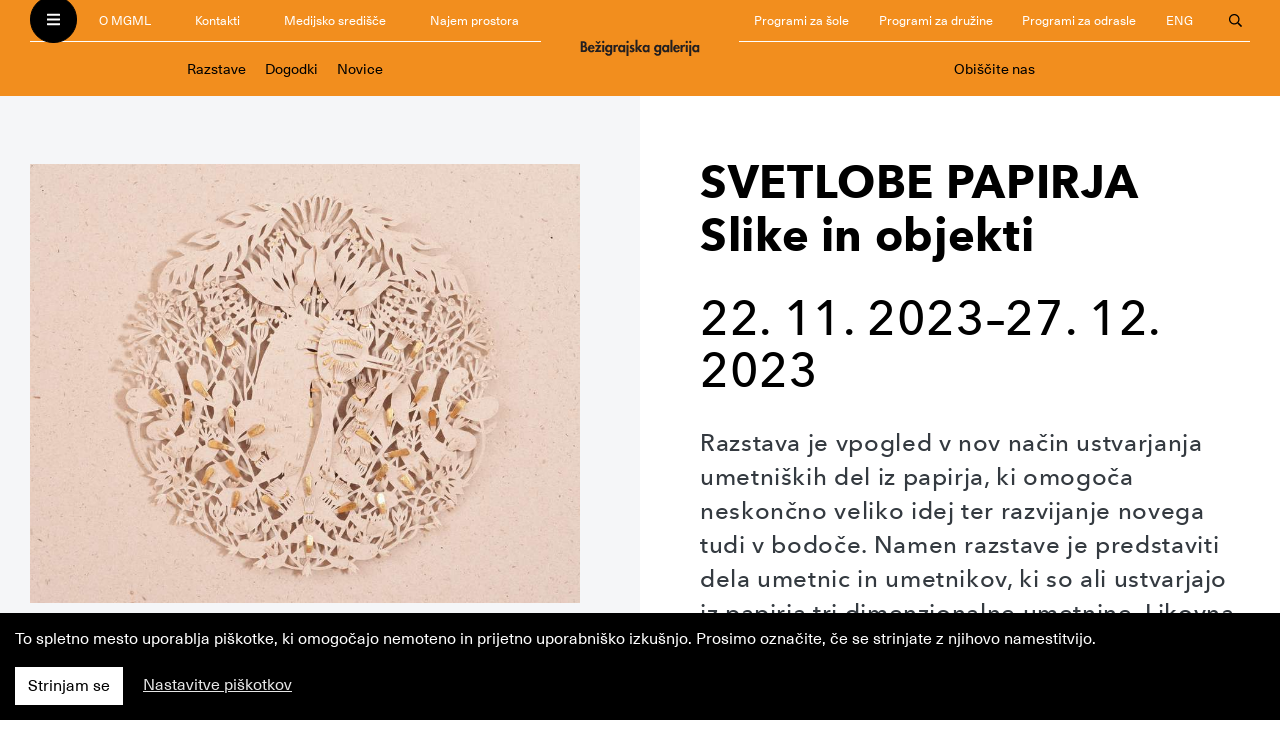

--- FILE ---
content_type: text/html; charset=utf-8
request_url: https://mgml.si/sl/bezigrajska-galerija-2/razstave/652/svetlobe-papirja/
body_size: 15729
content:
<!DOCTYPE html>



<html lang="sl">
  <head>
    <meta charset="utf-8">
    <meta name="viewport" content="width=device-width, initial-scale=1, shrink-to-fit=no">
    <meta http-equiv="x-ua-compatible" content="ie=edge">

    <title>Svetlobe papirja • MGML</title>

    

    <script defer src="/static/webpack/fonts.e1bee6ff830f.js"></script>

    <link rel="stylesheet" href="/static/webpack/main.b3543337af0d.css">

    <link rel="stylesheet" href="//cdnjs.cloudflare.com/ajax/libs/photoswipe/4.1.2/photoswipe.min.css">
    <link rel="stylesheet" href="//cdnjs.cloudflare.com/ajax/libs/photoswipe/4.1.2/default-skin/default-skin.min.css">

    <!-- Meta Pixel Code -->
    <script>
      !function(f,b,e,v,n,t,s)
      {if(f.fbq)return;n=f.fbq=function(){n.callMethod?
      n.callMethod.apply(n,arguments):n.queue.push(arguments)};
      if(!f._fbq)f._fbq=n;n.push=n;n.loaded=!0;n.version='2.0';
      n.queue=[];t=b.createElement(e);t.async=!0;
      t.src=v;s=b.getElementsByTagName(e)[0];
      s.parentNode.insertBefore(t,s)}(window, document,'script',
      'https://connect.facebook.net/en_US/fbevents.js');
      fbq('init', '337067122430162');
      fbq('track', 'PageView');
    </script>

    <noscript><img height="1" width="1" style="display:none" src=https://www.facebook.com/tr?id=337067122430162&ev=PageView&noscript=1/></noscript>
    <!-- End Meta Pixel Code -->

    
<meta property="og:type" content="article">

<link rel="image_src" href="https://mgml.si/media/exhibitions/2023/11/16/Lara_Jeranko_Marconi_Korespondenca_II._2021_izrezan_papir_ro%C4%8Dno_izdelan_papir_zlati_listi%C4%8Di_50_x_40_cm__Marko_Tu%C5%A1ek_4vrymST.jpg">
<meta property="og:image" content="https://mgml.si/media/exhibitions/2023/11/16/Lara_Jeranko_Marconi_Korespondenca_II._2021_izrezan_papir_ro%C4%8Dno_izdelan_papir_zlati_listi%C4%8Di_50_x_40_cm__Marko_Tu%C5%A1ek_4vrymST.jpg" />

<meta property="og:title" content="Svetlobe papirja" />

<meta property="og:description" content="Razstava je vpogled v nov način ustvarjanja umetniških del iz papirja, ki omogoča neskončno veliko idej ter razvijanje novega tudi v bodoče. Namen razstave je predstaviti dela umetnic in umetnikov, ki so ali ustvarjajo iz papirja tri dimenzionalne umetnine. Likovna dela predstavljajo: Suzana Brborović, Lara Jeranko Marconi, Janja Kosi, Blažka ..." />



    
    
    

<link rel="apple-touch-icon" sizes="57x57" href="/static/images/favicons/bezigrajska-galerija-2/apple-icon-57x57.png">
<link rel="apple-touch-icon" sizes="60x60" href="/static/images/favicons/bezigrajska-galerija-2/apple-icon-60x60.png">
<link rel="apple-touch-icon" sizes="72x72" href="/static/images/favicons/bezigrajska-galerija-2/apple-icon-72x72.png">
<link rel="apple-touch-icon" sizes="76x76" href="/static/images/favicons/bezigrajska-galerija-2/apple-icon-76x76.png">
<link rel="apple-touch-icon" sizes="114x114" href="/static/images/favicons/bezigrajska-galerija-2/apple-icon-114x114.png">
<link rel="apple-touch-icon" sizes="120x120" href="/static/images/favicons/bezigrajska-galerija-2/apple-icon-120x120.png">
<link rel="apple-touch-icon" sizes="144x144" href="/static/images/favicons/bezigrajska-galerija-2/apple-icon-144x144.png">
<link rel="apple-touch-icon" sizes="152x152" href="/static/images/favicons/bezigrajska-galerija-2/apple-icon-152x152.png">
<link rel="apple-touch-icon" sizes="180x180" href="/static/images/favicons/bezigrajska-galerija-2/apple-icon-180x180.png">
<link rel="icon" type="image/png" sizes="192x192"  href="/static/images/favicons/bezigrajska-galerija-2/android-icon-192x192.png">
<link rel="icon" type="image/png" sizes="32x32" href="/static/images/favicons/bezigrajska-galerija-2/favicon-32x32.png">
<link rel="icon" type="image/png" sizes="96x96" href="/static/images/favicons/bezigrajska-galerija-2/favicon-96x96.png">
<link rel="icon" type="image/png" sizes="16x16" href="/static/images/favicons/bezigrajska-galerija-2/favicon-16x16.png">
<link rel="manifest" href="/static/images/favicons/bezigrajska-galerija-2/manifest.json">
<meta name="msapplication-TileColor" content="#ffffff">
<meta name="msapplication-TileImage" content="/static/images/favicons/bezigrajska-galerija-2/ms-icon-144x144.png">
<meta name="theme-color" content="#ffffff">

    
    
  </head>

  <body class="template--bezigrajska-galerija-2">
    <header>
        <nav class="navbar navbar-dark">
          <div class="container navbar-collapse" id="navbarText">
              <div class="navbar__mgml-sm d-md-none">
                <ul class="navbar__mgml">
                  <button class="navbar-toggler" type="button">
                    <i class="fas fa-bars fa-xs" style="color: white" title="Odpri menu"></i>
                    <i class="fas fa-times fa-xs" style="color: black" title="Zapri menu"></i>
                  </button>
                  
                  <li class="nav-item"><a class="nav-link" href="/sl/o-mgml/">O MGML</a></li>
<li class="nav-item"><a class="nav-link" href="/sl/kontakti/">Kontakti</a></li>

<li class="nav-item d-none d-md-block"><a class="nav-link" href="/sl/medijsko-sredisce/">Medijsko središče</a></li>
<li class="nav-item d-none d-lg-block"><a class="nav-link" href="/sl/najem-prostora/">Najem prostora</a></li>


                  
<li class="nav-item d-none d-lg-block"><a class="nav-link" href="/sl/programi/programi-sole/">Programi za šole</a></li>
<li class="nav-item d-none d-lg-block"><a class="nav-link" href="/sl/programi/programi-druzine/">Programi za družine</a></li>
<li class="nav-item d-none d-lg-block"><a class="nav-link" href="/sl/programi/programi-za-odrasle/">Programi za odrasle</a></li>
<li class="nav-item d-lg-none"><a class="nav-link" href="/sl/programi/">Izobraževalni programi</a></li>

<li class="nav-item"><a class="nav-link" href="/en/bezigrad-gallery-2/">ENG</a></li>


<li class="nav-item nav-item--search">
    <button type="button" class="nav-link nav-link--search search-button">
        <i class="far fa-search" title="Odpri iskanje"></i>
        <i class="far fa-times" title="Zapri iskanje"></i>
    </button>
</li>


                  
                </ul>
              </div>
              
              <div class="navbar__left  d-none d-md-block">
                <ul class="navbar__mgml">
                  <button class="navbar-toggler" type="button">
                    <i class="fas fa-bars fa-xs" style="color: white" title="Odpri menu"></i>
                    <i class="fas fa-times fa-xs" style="color: black" title="Zapri menu"></i>
                  </button>
                  
                  <li class="nav-item"><a class="nav-link" href="/sl/o-mgml/">O MGML</a></li>
<li class="nav-item"><a class="nav-link" href="/sl/kontakti/">Kontakti</a></li>

<li class="nav-item d-none d-md-block"><a class="nav-link" href="/sl/medijsko-sredisce/">Medijsko središče</a></li>
<li class="nav-item d-none d-lg-block"><a class="nav-link" href="/sl/najem-prostora/">Najem prostora</a></li>


                  
                  
                </ul>
                
                <ul class="navbar__location" style="font-size: 0.90rem; padding-left: 0.1rem; padding-right: 0.1rem;">
                  <li class="nav-item"><a class="nav-link" href="/sl/bezigrajska-galerija-2/razstave/">Razstave</a></li>
                  <li class="nav-item"><a class="nav-link" href="/sl/bezigrajska-galerija-2/dogodki/">Dogodki</a></li>
                  <li class="nav-item"><a class="nav-link" href="/sl/bezigrajska-galerija-2/novice/arhiv/">Novice</a></li>
                  

                  
                </ul>
                
              </div>
              
              
              <div class="navbar__logo">
                <a href="/sl/bezigrajska-galerija-2/"><img src="/static/images/logo-bezigrajska-galerija-2.svg" alt="Bežigrajska galerija 2"></a>
              </div>
              
              
              
              <div class="navbar__right d-none d-md-block">
                <ul class="navbar__mgml">
                  
                  
<li class="nav-item d-none d-lg-block"><a class="nav-link" href="/sl/programi/programi-sole/">Programi za šole</a></li>
<li class="nav-item d-none d-lg-block"><a class="nav-link" href="/sl/programi/programi-druzine/">Programi za družine</a></li>
<li class="nav-item d-none d-lg-block"><a class="nav-link" href="/sl/programi/programi-za-odrasle/">Programi za odrasle</a></li>
<li class="nav-item d-lg-none"><a class="nav-link" href="/sl/programi/">Izobraževalni programi</a></li>

<li class="nav-item"><a class="nav-link" href="/en/bezigrad-gallery-2/">ENG</a></li>


<li class="nav-item nav-item--search">
    <button type="button" class="nav-link nav-link--search search-button">
        <i class="far fa-search" title="Odpri iskanje"></i>
        <i class="far fa-times" title="Zapri iskanje"></i>
    </button>
</li>


                  
                </ul>

                
                <ul class="navbar__location" style="font-size: 0.90rem; padding-left: 0.1rem; padding-right: 0.1rem;">
                  
                  
                  
                  <li class="nav-item"><a class="nav-link"  href="/sl/bezigrajska-galerija-2/obiscite-nas/">Obiščite nas</a></li>
                  
                  
                  
                  
                </ul>
                
              </div>
              

              <div class="navbar__location-sm d-md-none">
                
                <ul class="navbar__location">
                  <li class="nav-item"><a class="nav-link" href="/sl/bezigrajska-galerija-2/razstave/">Razstave</a></li>
                  <li class="nav-item"><a class="nav-link" href="/sl/bezigrajska-galerija-2/dogodki/">Dogodki</a></li>
                  <li class="nav-item"><a class="nav-link" href="/sl/bezigrajska-galerija-2/novice/arhiv/">Novice</a></li>
                  
                  
                  <li class="nav-item d-none d-xl-block"><a class="nav-link"  href="/sl/bezigrajska-galerija-2/obiscite-nas/">Obiščite nas</a></li>
                  
                  <li class="nav-item d-xl-none dropdown">
                    <span class="nav-link dropdown-toggle" id="locationMenuMore" data-toggle="dropdown" aria-haspopup="true" aria-expanded="false"><i class="fas fa-chevron-down fa-xs" aria-hidden="true"></i> Več</span>
                    <div class="dropdown-menu" aria-labelledby="locationMenuMore">
                      
                      <a class="dropdown-item"  href="/sl/bezigrajska-galerija-2/obiscite-nas/">Obiščite nas</a>
                      
                    </div>
                  </li>
                  
                </ul>
                
              </div>

          </div>

          <div class="navbar-slide" id="menuText">
            <div class="container">
              <div class="row">
                <div class="col-lg-3 col-md-4 header__about-links">
                  <div class="">
                    <a href="/sl/"><img class="header__mgml-logo" src="/static/images/logo-mgml-light.f12b75b67abd.svg" alt="MGML"></a>
                    
                    <ul>
                      <li><a href="/sl/o-mgml/">O MGML</a></li>
                      <li><a href="/sl/kontakti/">Kontakti</a></li>
                      <li><a href="/sl/najem-prostora/">Najem prostorov</a></li>
                      <li><a href="/sl/knjiznica/">Knjižnica MGML</a></li>
                      <li><a href="/sl/medijsko-sredisce/">Medijsko središče</a></li>
                      <li><a href="/sl/informacije-javnega-znacaja/">Informacije javnega značaja</a></li>
                    </ul>

                    <ul>
                      <li><a href="/sl/razstave/">Razstave</a></li>
                      <li><a href="/sl/dogodki/">Dogodki</a></li>
                      <li><a href="/sl/novice/arhiv/">Novice</a></li>
                      <li><a href="/sl/publikacije/">Publikacije</a></li>
                    </ul>

                    <ul>
                      <li><a href="/sl/programi/programi-sole/">Programi za šole</a></li>
                      <li><a href="/sl/programi/programi-druzine/">Programi za družine</a></li>
                      <li><a href="/sl/programi/programi-za-odrasle/">Programi za odrasle</a></li>
                    </ul>
                    <hr>
                    <p>Zavod Muzej in galerije mesta Ljubljane je nastal leta 2009 in združuje Mestni muzej Ljubljana, Galerijo Jakopič,
                    Galerijo Vžigalica, Mestno galerijo Ljubljana, Galerijo Cukrarna, Bežigrajsko galerijo 1, Bežigrajsko galerijo 2,
                    Galerijo 001 in Tobačni muzej v Kulturnem centru Tobačna 001 ter Plečnikovo hišo v Trnovem.</p>
                    
                  </div>
                </div>
                <div class="col-lg-9 col-md-8">
                  <div class="header__location-list">
                    <div class="row">
                      
                      
                      <div class="col-lg-4 col-md-6">
                        <div class="location__item">
                          <div class="location__item-links">
                            <div class="location__name">
                              <a href="/sl/mestni-muzej/">Mestni muzej Ljubljana</a>
                            </div>
                            <ul class="d-none d-md-block">
                              <li><a href="/sl/mestni-muzej/razstave/">Razstave</a></li>
                              <li><a href="/sl/mestni-muzej/dogodki/">Dogodki</a></li>
                              <li><a href="/sl/mestni-muzej/novice/arhiv/">Novice</a></li>
                              <li><a href="/sl/mestni-muzej/publikacije/">Publikacije</a></li>
                            </ul>
                          </div>
                        </div>
                      </div>
                      
                      
                      
                      <div class="col-lg-4 col-md-6">
                        <div class="location__item">
                          <div class="location__item-links">
                            <div class="location__name">
                              <a href="/sl/mestna-galerija/">Mestna galerija Ljubljana</a>
                            </div>
                            <ul class="d-none d-md-block">
                              <li><a href="/sl/mestna-galerija/razstave/">Razstave</a></li>
                              <li><a href="/sl/mestna-galerija/dogodki/">Dogodki</a></li>
                              <li><a href="/sl/mestna-galerija/novice/arhiv/">Novice</a></li>
                              <li><a href="/sl/mestna-galerija/publikacije/">Publikacije</a></li>
                            </ul>
                          </div>
                        </div>
                      </div>
                      
                      
                      
                      <div class="col-lg-4 col-md-6">
                        <div class="location__item">
                          <div class="location__item-links">
                            <div class="location__name">
                              <a href="/sl/galerija-jakopic/">Galerija Jakopič</a>
                            </div>
                            <ul class="d-none d-md-block">
                              <li><a href="/sl/galerija-jakopic/razstave/">Razstave</a></li>
                              <li><a href="/sl/galerija-jakopic/dogodki/">Dogodki</a></li>
                              <li><a href="/sl/galerija-jakopic/novice/arhiv/">Novice</a></li>
                              <li><a href="/sl/galerija-jakopic/publikacije/">Publikacije</a></li>
                            </ul>
                          </div>
                        </div>
                      </div>
                      
                      
                      
                      <div class="col-lg-4 col-md-6">
                        <div class="location__item">
                          <div class="location__item-links">
                            <div class="location__name">
                              <a href="/sl/galerija-vzigalica/">Galerija Vžigalica</a>
                            </div>
                            <ul class="d-none d-md-block">
                              <li><a href="/sl/galerija-vzigalica/razstave/">Razstave</a></li>
                              <li><a href="/sl/galerija-vzigalica/dogodki/">Dogodki</a></li>
                              <li><a href="/sl/galerija-vzigalica/novice/arhiv/">Novice</a></li>
                              
                            </ul>
                          </div>
                        </div>
                      </div>
                      
                      
                      
                      <div class="col-lg-4 col-md-6">
                        <div class="location__item">
                          <div class="location__item-links">
                            <div class="location__name">
                              <a href="/sl/plecnikova-hisa/">Plečnikova hiša</a>
                            </div>
                            <ul class="d-none d-md-block">
                              <li><a href="/sl/plecnikova-hisa/razstave/">Razstave</a></li>
                              <li><a href="/sl/plecnikova-hisa/dogodki/">Dogodki</a></li>
                              <li><a href="/sl/plecnikova-hisa/novice/arhiv/">Novice</a></li>
                              <li><a href="/sl/plecnikova-hisa/publikacije/">Publikacije</a></li>
                            </ul>
                          </div>
                        </div>
                      </div>
                      
                      
                      
                      
                      
                      <div class="col-lg-4 col-md-6">
                        <div class="location__item">
                          <div class="location__item-links">
                            <div class="location__name">
                              <a href="/sl/bezigrajska-galerija-1/">Bežigrajska galerija 1</a>
                            </div>
                            <ul class="d-none d-md-block">
                              <li><a href="/sl/bezigrajska-galerija-1/razstave/">Razstave</a></li>
                              <li><a href="/sl/bezigrajska-galerija-1/dogodki/">Dogodki</a></li>
                              <li><a href="/sl/bezigrajska-galerija-1/novice/arhiv/">Novice</a></li>
                              
                            </ul>
                          </div>
                        </div>
                      </div>
                      
                      
                      
                      <div class="col-lg-4 col-md-6">
                        <div class="location__item">
                          <div class="location__item-links">
                            <div class="location__name">
                              <a href="/sl/bezigrajska-galerija-2/">Bežigrajska galerija 2</a>
                            </div>
                            <ul class="d-none d-md-block">
                              <li><a href="/sl/bezigrajska-galerija-2/razstave/">Razstave</a></li>
                              <li><a href="/sl/bezigrajska-galerija-2/dogodki/">Dogodki</a></li>
                              <li><a href="/sl/bezigrajska-galerija-2/novice/arhiv/">Novice</a></li>
                              
                            </ul>
                          </div>
                        </div>
                      </div>
                      
                      
                      
                      <div class="col-lg-4 col-md-6">
                        <div class="location__item">
                          <div class="location__item-links">
                            <div class="location__name">
                              <a href="/sl/vila-zlatica/">Vila Zlatica</a>
                            </div>
                            <ul class="d-none d-md-block">
                              <li><a href="/sl/vila-zlatica/razstave/">Razstave</a></li>
                              <li><a href="/sl/vila-zlatica/dogodki/">Dogodki</a></li>
                              <li><a href="/sl/vila-zlatica/novice/arhiv/">Novice</a></li>
                              <li><a href="/sl/vila-zlatica/publikacije/">Publikacije</a></li>
                            </ul>
                          </div>
                        </div>
                      </div>
                      
                      
                      <div class="col-lg-4 col-md-6">
                        <div class="location__item">
                          <div class="location__item-links">
                            <div class="location__name mb-2">
                              <a href="https://cukrarna.art/" target="_blank">Cukrarna</a>
                            </div>
                          </div>
                        </div>
                      </div>
                      
                      <div class="col-lg-4 col-md-6">
                        <div class="location__item">
                          <div class="location__item-links">
                            <div class="location__name mb-2">
                              <a href="/sl/arheoloski-center/">Arheološki center</a>
                            </div>
                          </div>
                        </div>
                      </div>
                      
                    </div>
                  </div>
                </div>
              </div>
            </div>
          </div>

          <div class="search-overlay" id="searchOverlay">
            <div class="container">
              <div class="row">
                <div class="col-xl-8 offset-xl-2 col-md-10 offset-md-1">
                  <form method="GET" class="search-form" action="/sl/iskanje/">
                    <input type="text" name="query" id="id_query">
                    <input type="submit" value="Išči" class="button">
                  </form>
                </div>
              </div>
            </div>
          </div>

        </nav>
    </header>

    <main>
      <div class="logos-mestna-galerija">
        <div class="container">
          <div class="logo-mestna-galerija-ljubljana">Ljubljana</div>
          <div class="logo-mestna-galerija-mgml">MGML</div>
        </div>
      </div>
      

<div class="exhibition">
  <section class="exhibition__info">
    <div class="container">
      <div class="row no-gutters">
        <div class="col-lg-6 exhibition__info-left fixed-sidebar-navigation-container">

          
          <div class="exhibition__image">
            <div class="image--with-caption">
              
              <img src="/media/cache/fe/5a/fe5a50f05f488a20d168d5187a0eda87.jpg" alt="Svetlobe papirja">
              
              
              <div class="caption">
                Lara Jeranko Marconi, Korespondenca II., 2021, izrezan papir, ročno izdelan papir, zlati lističi, 50 x 40 cm 
                
                &copy; Marko Tušek
                
              </div>
              
            </div>
          </div>
          

          <div id="fixed-sidebar-navigation" class="exhibition__details d-none d-lg-block">
            
            <div class="row">
                <div class="col-md-6">
                  <h4><a data-toggle="collapse" data-target=".multi-collapse" href="#exhibitionLocation" role="button" aria-expanded="false" aria-controls="exhibitionLocation exhibitionOpeningHours"><i class="fal fa-chevron-circle-down" aria-hidden="true"></i> Lokacija</a></h4>
                  <div class="collapse multi-collapse" id="exhibitionLocation">
                    
                    <div class="exhibition__location">
                      <div class="exhibition__location-name">Bežigrajska galerija 2</div>
                      <p>Vodovodna 3<br>1000 Ljubljana</p>
                    </div>
                    
                    
                    <div class="exhibition__contact"><p>T 01 43 64 057<br>F 01 43 66 958<br>E <a href="mailto:bezigrajska.galerija1.2@gmail.com%3C/p%3E">bezigrajska.galerija1.2@gmail.com</a></p></div>
                    
                  </div>
                </div>
                <div class="col-md-6">
                  <h4><a data-toggle="collapse" data-target=".multi-collapse" href="#exhibitionOpeningHours" role="button" aria-expanded="false" aria-controls="exhibitionLocation exhibitionOpeningHours"><i class="fal fa-chevron-circle-down" aria-hidden="true"></i> Odpiralni čas</a></h4>
                  <div class="collapse multi-collapse exhibition__opening-hours" id="exhibitionOpeningHours">
                    
                    <p>torek do petek: 10:00–18:00<br>sobota: 10:00–14:00<br>nedelje in ponedeljki: zaprto<br><br>24. in 31. december: 10:00–14:00<br>1. januar, 1. november in 25. december: zaprto</p>
                    
                  </div>
                </div>
            </div>
            


            
            
            <div class="row">
                <div class="col-md-12">
                  <h4><a data-toggle="collapse" href="#exhibitionTickets" role="button" aria-expanded="false" aria-controls="exhibitionTickets"><i class="fal fa-chevron-circle-down" aria-hidden="true"></i> Vstopnice</a></h4>
                  <div class="collapse exhibition__tickets" id="exhibitionTickets">
                  
                  <p>Vstop prost.</p>
                  
                  </div>
                </div>
            </div>
            
            
            <div class="row">
              <div class="col-md-12">
                <h4><a data-toggle="collapse" href="#exhibitionPress" role="button" aria-expanded="false" aria-controls="exhibitionPress"><i class="fal fa-chevron-circle-down" aria-hidden="true"></i> Gradivo za medije</a></h4>
                <div class="collapse" id="exhibitionPress">
                  
                  <div class="exhibition__press"><a href="/media/exhibitions/2023/11/16/e-vabilo_BG_-_Svetlobe_papirja_-_1123.jpg"><i class="fal fa-arrow-to-bottom" aria-hidden="true"></i> <span>E-vabio Svetlobe papirja</span></a> (.jpg)</div>
                  
                  <div class="exhibition__press"><a href="/media/exhibitions/2023/11/16/Svetlobe_papirja_sporo%C4%8Dilo_za_javnost.docx"><i class="fal fa-arrow-to-bottom" aria-hidden="true"></i> <span>Sporočilo za javnost_Svetlobe papirja</span></a> (.docx)</div>
                  
                  <div class="exhibition__press"><a href="/media/exhibitions/2023/11/16/Svetlobe_papirja_2023__Postavitev_v_BG2_Suzana_Brborovi%C4%87_Lara_Jeranko_Marconi_Janja_Kosi_Bla%C5%BEka_Kri%C5%BEan_Maja_Pu%C4%8Dl_Tone_%C5%BDnidar%C5%A1i%C4%8D.jpg"><i class="fal fa-arrow-to-bottom" aria-hidden="true"></i> <span>Svetlobe papirja, 2023, Postavitev v BG2, Suzana Brborović, Lara Jeranko Marconi, Janja Kosi, Blažka Križan, Maja Pučl, Tone Žnidaršič © foto Marko Tušek</span></a> (.jpg)</div>
                  
                  <div class="exhibition__press"><a href="/media/exhibitions/2023/11/16/Suzana_Brborovi%C4%87_B-10_2021_izrezan_papir_kola%C5%BE_50_x_70_cm_2012__foto_Marko_Tu%C5%A1ek.jpg"><i class="fal fa-arrow-to-bottom" aria-hidden="true"></i> <span>Suzana Brborović B-10, 2021, izrezan papir, kolaž, 50 x 70 cm 2012 © foto Marko Tušek</span></a> (.jpg)</div>
                  
                  <div class="exhibition__press"><a href="/media/exhibitions/2023/11/16/Lara_Jeranko_Marconi_Korespondenca_II._2021_izrezan_papir_ro%C4%8Dno_izdelan_papir_zlati_listi%C4%8Di_50_x_40_cm__Marko_Tu%C5%A1ek_hRMjI7F.jpg"><i class="fal fa-arrow-to-bottom" aria-hidden="true"></i> <span>Lara Jeranko Marconi, Korespondenca II., 2021, izrezan papir, ročno izdelan papir, zlati lističi, 50 x 40 cm © Marko Tušek</span></a> (.jpg)</div>
                  
                  <div class="exhibition__press"><a href="/media/exhibitions/2023/11/16/Janja_Kosi_Zemljevid_doma_2022_papir_pr%C5%A1ilo_50_x_50_cm__foto_Marko_Tu%C5%A1ek.jpg"><i class="fal fa-arrow-to-bottom" aria-hidden="true"></i> <span>Janja Kosi, Zemljevid doma, 2022, papir pršilo, 50 x 50 cm © foto Marko Tušek</span></a> (.jpg)</div>
                  
                  <div class="exhibition__press"><a href="/media/exhibitions/2023/11/16/Maja_Pu%C4%8Dl_Iz_cikla_Svetilke_IV_2012-2022_luknjan_papir_160_x_160_cm__foto_Marko_Tu%C5%A1ek.jpg"><i class="fal fa-arrow-to-bottom" aria-hidden="true"></i> <span>Maja Pučl, Iz cikla Svetilke IV, 2012-2022, luknjan papir, 160 x 160 cm © foto Marko Tušek</span></a> (.jpg)</div>
                  
                  <div class="exhibition__press"><a href="/media/exhibitions/2023/11/16/Tone_%C5%BDnidar%C5%A1i%C4%8D_Ve%C4%8D_strani%C4%8Dni_geometrijski_objekti__1970_-1994_papir__foto_Marko_Tu%C5%A1ek.jpg"><i class="fal fa-arrow-to-bottom" aria-hidden="true"></i> <span>Tone Žnidaršič, Več stranični geometrijski objekti,  1970 -1994, papir © foto Marko Tušek</span></a> (.jpg)</div>
                  
                </div>
              </div>
            </div>
            
            <div class="exhibition__share-buttons">
              Deli:
              


<!-- Sharingbutton Facebook -->
<a class="resp-sharing-button__link" href="https://facebook.com/sharer/sharer.php?u=https%3A%2F%2Fwww.mgml.si/sl/bezigrajska-galerija-2/razstave/652/" target="_blank" aria-label="">
<div class="resp-sharing-button resp-sharing-button--facebook resp-sharing-button--small"><div aria-hidden="true" class="resp-sharing-button__icon resp-sharing-button__icon--solid">
<svg xmlns="http://www.w3.org/2000/svg" viewBox="0 0 24 24"><path d="M18.77 7.46H14.5v-1.9c0-.9.6-1.1 1-1.1h3V.5h-4.33C10.24.5 9.5 3.44 9.5 5.32v2.15h-3v4h3v12h5v-12h3.85l.42-4z"/></svg>
</div>
</div>
</a>

<!-- Sharingbutton Twitter -->
<a class="resp-sharing-button__link" href="https://twitter.com/intent/tweet/?text=Svetlobe papirja%20-%20MGML&amp;url=https%3A%2F%2Fwww.mgml.si/sl/bezigrajska-galerija-2/razstave/652/" target="_blank" aria-label="">
<div class="resp-sharing-button resp-sharing-button--twitter resp-sharing-button--small"><div aria-hidden="true" class="resp-sharing-button__icon resp-sharing-button__icon--solid">
<svg xmlns="http://www.w3.org/2000/svg" viewBox="0 0 24 24"><path d="M23.44 4.83c-.8.37-1.5.38-2.22.02.93-.56.98-.96 1.32-2.02-.88.52-1.86.9-2.9 1.1-.82-.88-2-1.43-3.3-1.43-2.5 0-4.55 2.04-4.55 4.54 0 .36.03.7.1 1.04-3.77-.2-7.12-2-9.36-4.75-.4.67-.6 1.45-.6 2.3 0 1.56.8 2.95 2 3.77-.74-.03-1.44-.23-2.05-.57v.06c0 2.2 1.56 4.03 3.64 4.44-.67.2-1.37.2-2.06.08.58 1.8 2.26 3.12 4.25 3.16C5.78 18.1 3.37 18.74 1 18.46c2 1.3 4.4 2.04 6.97 2.04 8.35 0 12.92-6.92 12.92-12.93 0-.2 0-.4-.02-.6.9-.63 1.96-1.22 2.56-2.14z"/></svg>
</div>
</div>
</a>

<!-- Sharingbutton Google+ -->
<a class="resp-sharing-button__link" href="https://plus.google.com/share?url=www.mgml.si/sl/bezigrajska-galerija-2/razstave/652/" target="_blank" aria-label="">
<div class="resp-sharing-button resp-sharing-button--google resp-sharing-button--small"><div aria-hidden="true" class="resp-sharing-button__icon resp-sharing-button__icon--solid">
<svg xmlns="http://www.w3.org/2000/svg" viewBox="0 0 24 24"><path d="M11.37 12.93c-.73-.52-1.4-1.27-1.4-1.5 0-.43.03-.63.98-1.37 1.23-.97 1.9-2.23 1.9-3.57 0-1.22-.36-2.3-1-3.05h.5c.1 0 .2-.04.28-.1l1.36-.98c.16-.12.23-.34.17-.54-.07-.2-.25-.33-.46-.33H7.6c-.66 0-1.34.12-2 .35-2.23.76-3.78 2.66-3.78 4.6 0 2.76 2.13 4.85 5 4.9-.07.23-.1.45-.1.66 0 .43.1.83.33 1.22h-.08c-2.72 0-5.17 1.34-6.1 3.32-.25.52-.37 1.04-.37 1.56 0 .5.13.98.38 1.44.6 1.04 1.84 1.86 3.55 2.28.87.23 1.82.34 2.8.34.88 0 1.7-.1 2.5-.34 2.4-.7 3.97-2.48 3.97-4.54 0-1.97-.63-3.15-2.33-4.35zm-7.7 4.5c0-1.42 1.8-2.68 3.9-2.68h.05c.45 0 .9.07 1.3.2l.42.28c.96.66 1.6 1.1 1.77 1.8.05.16.07.33.07.5 0 1.8-1.33 2.7-3.96 2.7-1.98 0-3.54-1.23-3.54-2.8zM5.54 3.9c.33-.38.75-.58 1.23-.58h.05c1.35.05 2.64 1.55 2.88 3.35.14 1.02-.08 1.97-.6 2.55-.32.37-.74.56-1.23.56h-.03c-1.32-.04-2.63-1.6-2.87-3.4-.13-1 .08-1.92.58-2.5zM23.5 9.5h-3v-3h-2v3h-3v2h3v3h2v-3h3"/></svg>
</div>
</div>
</a>

<!-- Sharingbutton Tumblr -->
<a class="resp-sharing-button__link" href="https://www.tumblr.com/widgets/share/tool?posttype=link&amp;title=Svetlobe papirja%20-%20MGML&amp;caption=Svetlobe papirja%20-%20MGML&amp;content=https%3A%2F%2Fwww.mgml.si/sl/bezigrajska-galerija-2/razstave/652/&amp;canonicalUrl=https%3A%2F%2Fwww.mgml.si&amp;shareSource=tumblr_share_button" target="_blank" aria-label="">
<div class="resp-sharing-button resp-sharing-button--tumblr resp-sharing-button--small"><div aria-hidden="true" class="resp-sharing-button__icon resp-sharing-button__icon--solid">
<svg xmlns="http://www.w3.org/2000/svg" viewBox="0 0 24 24"><path d="M13.5.5v5h5v4h-5V15c0 5 3.5 4.4 6 2.8v4.4c-6.7 3.2-12 0-12-4.2V9.5h-3V6.7c1-.3 2.2-.7 3-1.3.5-.5 1-1.2 1.4-2 .3-.7.6-1.7.7-3h3.8z"/></svg>
</div>
</div>
</a>

<!-- Sharingbutton E-Mail -->
<a class="resp-sharing-button__link" href="mailto:?subject=Svetlobe papirja%20-%20MGML&amp;body=https%3A%2F%2Fwww.mgml.si/sl/bezigrajska-galerija-2/razstave/652/" target="_self" aria-label="">
<div class="resp-sharing-button resp-sharing-button--email resp-sharing-button--small"><div aria-hidden="true" class="resp-sharing-button__icon resp-sharing-button__icon--solid">
<svg xmlns="http://www.w3.org/2000/svg" viewBox="0 0 24 24"><path d="M22 4H2C.9 4 0 4.9 0 6v12c0 1.1.9 2 2 2h20c1.1 0 2-.9 2-2V6c0-1.1-.9-2-2-2zM7.25 14.43l-3.5 2c-.08.05-.17.07-.25.07-.17 0-.34-.1-.43-.25-.14-.24-.06-.55.18-.68l3.5-2c.24-.14.55-.06.68.18.14.24.06.55-.18.68zm4.75.07c-.1 0-.2-.03-.27-.08l-8.5-5.5c-.23-.15-.3-.46-.15-.7.15-.22.46-.3.7-.14L12 13.4l8.23-5.32c.23-.15.54-.08.7.15.14.23.07.54-.16.7l-8.5 5.5c-.08.04-.17.07-.27.07zm8.93 1.75c-.1.16-.26.25-.43.25-.08 0-.17-.02-.25-.07l-3.5-2c-.24-.13-.32-.44-.18-.68s.44-.32.68-.18l3.5 2c.24.13.32.44.18.68z"/></svg>
</div>
</div>
</a>

<!-- Sharingbutton Pinterest -->
<a class="resp-sharing-button__link" href="https://pinterest.com/pin/create/button/?url=https%3A%2F%2Fwww.mgml.si/sl/bezigrajska-galerija-2/razstave/652/&amp;media=https%3A%2F%2Fwww.mgml.si&amp;description=Svetlobe papirja%20-%20MGML" target="_blank" aria-label="">
<div class="resp-sharing-button resp-sharing-button--pinterest resp-sharing-button--small"><div aria-hidden="true" class="resp-sharing-button__icon resp-sharing-button__icon--solid">
<svg xmlns="http://www.w3.org/2000/svg" viewBox="0 0 24 24"><path d="M12.14.5C5.86.5 2.7 5 2.7 8.75c0 2.27.86 4.3 2.7 5.05.3.12.57 0 .66-.33l.27-1.06c.1-.32.06-.44-.2-.73-.52-.62-.86-1.44-.86-2.6 0-3.33 2.5-6.32 6.5-6.32 3.55 0 5.5 2.17 5.5 5.07 0 3.8-1.7 7.02-4.2 7.02-1.37 0-2.4-1.14-2.07-2.54.4-1.68 1.16-3.48 1.16-4.7 0-1.07-.58-1.98-1.78-1.98-1.4 0-2.55 1.47-2.55 3.42 0 1.25.43 2.1.43 2.1l-1.7 7.2c-.5 2.13-.08 4.75-.04 5 .02.17.22.2.3.1.14-.18 1.82-2.26 2.4-4.33.16-.58.93-3.63.93-3.63.45.88 1.8 1.65 3.22 1.65 4.25 0 7.13-3.87 7.13-9.05C20.5 4.15 17.18.5 12.14.5z"/></svg>
</div>
</div>
</a>

            </div>
          </div>
        </div>
        <div class="col-lg-6">
          <div class="exhibition__info-right">
            
            <div class="exhibition__name">
              <h1>Svetlobe papirja</h1>
            </div>
            
            <div class="exhibition__name-caption">
              <h1>Slike in objekti</h1>
            </div>
            
            <div class="exhibition__date">
              
              22. 11. 2023&ndash;27. 12. 2023
              
            </div>

            <div class="exhibition__blurb"><p>Razstava je vpogled v nov način ustvarjanja umetniških del iz papirja, ki omogoča neskončno veliko idej ter razvijanje novega tudi v bodoče. Namen razstave je predstaviti dela umetnic in umetnikov, ki so ali ustvarjajo iz papirja tri dimenzionalne umetnine. Likovna dela predstavljajo: <strong>Suzana Brborović, Lara Jeranko Marconi, Janja Kosi, Blažka Križan, Maja Pučl in Tone Žnidaršič</strong></p></div>

            
            <p>Iz papirja so ustvarjene velike slike in celo objekti večjih velikosti, ki lebdijo v prostoru galerije. Dela so nastala z rezanjem in rezljanjem papirja na različne načine v površino papirja ter lepljenjem posameznih delov v enovito podobo.<br>Najstarejša dela na razstavi so stvaritve <strong>Toneta Žnidaršiča</strong>, ki jih je ustvarjal že v sedemdesetih letih prejšnjega stoletja. To so objekti, ki imajo svoje osnovno izhodišče v &nbsp;obliki krogle z značilnim votlim oziroma praznim prostorom. Z našim gibanjem se pogled skozi notranjost objektov spreminjajo in tako hkrati gledamo njihovo notranjost in zunanjost ter prostor za objekti. Zorni kot pogleda v notranjost in hkrati v zunanjosti lebdečih objektov nam zaradi odprtin omogoča vedno nova videnja.<br>Razstavljene so tudi slike z odprtinami v papirju <strong>Maje Pučl</strong>. Na podobah &nbsp;z razpršenimi okroglimi odprtinami v papirju vlada neskončen red, ravnotežje in sožitje med oblikami. Svetloba se v njenih delih pojavlja v točkah. Natančneje v izrezanih krogih v seriji podob z naslovom Svetilke.<br><strong>Suzana Brborović, Lara Jeranko Marconi in Janja Kosi</strong> ustvarjajo slike s postavitvijo izrezanih oblik ene pred drugo v več plasteh, ki ustvarjajo vtis neskončne globine in več prostorskosti.<br><strong>Blažka Križan&nbsp;</strong>z načinom oblikovanja<strong>&nbsp;</strong>površine papirja, ki<strong>&nbsp;</strong>s številnimi izrezanimi koničastimi rahlo ukrivljenimi podolgovatimi oblikami, privzdignjenimi izven površine papirja navzgor ter z osvetlitvijo in igro senc, delujejo kot izrazite zgoščene tridimenzionalne stvaritve.<strong><br></strong>Miloš Bašin &nbsp; &nbsp; &nbsp; &nbsp; &nbsp; &nbsp; &nbsp; &nbsp; &nbsp; &nbsp; &nbsp; &nbsp; &nbsp; &nbsp; &nbsp; &nbsp; &nbsp; &nbsp; &nbsp; &nbsp; &nbsp; &nbsp; &nbsp; &nbsp; &nbsp; &nbsp; &nbsp; &nbsp; &nbsp; &nbsp;<br>&nbsp; &nbsp; &nbsp; &nbsp; &nbsp; &nbsp; &nbsp; &nbsp; &nbsp; &nbsp; &nbsp; &nbsp; &nbsp; &nbsp; &nbsp; &nbsp; &nbsp; &nbsp; &nbsp; &nbsp; &nbsp; &nbsp; &nbsp; &nbsp; &nbsp; &nbsp; &nbsp; &nbsp; &nbsp; &nbsp; &nbsp; &nbsp; &nbsp; &nbsp; &nbsp; &nbsp; &nbsp; &nbsp; &nbsp; &nbsp; &nbsp; &nbsp; &nbsp; ***</p><p><strong>Suzana Brborovi</strong><strong>ć se je rodila 12.marca 1988 v Kranju. Živi v Kranju.</strong><br>V letih 2007 do 2013 je študirala na Akademiji za likovno umetnost in oblikovanje v Ljubljani. V letih 2014 do 2016 je študirala na podiplomskem študiju slikarstva (Meisterschüler) na Akademiji za vizualne umetnosti Leipzig (HGB), mentor prof. Ottersbach.</p><p><strong>Blažka Križan</strong><strong>&nbsp;je bila rojena leta 1990 na Ptuju.</strong>&nbsp;<br>Diplomirala je na Akademiji za likovno umetnost in oblikovanje v Ljubljani pri prof. Marjanu Gumilarju, smer slikarstvo (2012), in nato zaključila še drugo stopnjo študijskega programa pri prof. Zmagu Lenárdiču in prof. dr. Jure Mikužu, smer slikarstvo (2017). Za magistrsko delo je prejela študentsko Prešernovo nagrado. Med študijem se je osredotočila na ustvarjanje v tehniki rezljanja papirja. Leta 2018 je prejela listino Primavera Likovnega društva Maribor (DLUM), leta 2020 nagrado na društveni razstavi DLUM in nagrado mladi na Ex-tempore Piran leta 2022. Ustvarja kot slikarka s statusom samozaposlene v kulturi. Živi in ustvarja na Ptuju.&nbsp;</p><p><strong>Lara Jeranko Marcon</strong><strong>i je bila rojena 13.avgusta 1984 v Kopru.</strong>&nbsp;<br>Leta 2003 dokončala študij na Istituto Statale d&amp;#39;Arte Enrico Umberto Nordio v Trstu, na smeri dekorativno slikarstvo. Istega leta je zaključila strokovni tečaj za otroško ilustracijo, promoviran s strani ENFAP Friuli Venezia Giulia (ustanova za poklicno izobraževanje). 2008 je diplomirala na Beneški Akademiji – Accademia di Belle Arti di Venezia, smer slikarstvo. Živi in deluje v Sloveniji in Italiji.</p><p><strong>Janja Kosi</strong><strong>&nbsp;je bila rojena 14.septembra 1994 v Mariboru.</strong><br>Študirala je slikarstvo na Akademiji za likovno umetnost v Ljubljani, kjer je leta 2016 diplomirala. Leta 2020 je prejela nagrado na &nbsp;Akademiji za likovno umetnost v Ljubljani za magistrsko nalogo z naslovom Vsakdanjost heterotopičnega prostora / X°Y’Z’’ N – A°B’C’’ E. Nekaj študijskega časa je preživela na Hochschule für Grafik und Buchkunst v Leipzigu. Živi v Ljubljani.</p><p><strong>Maja Pučl</strong> <strong>je bila rojena rojena 27. aprila 1978, v Slovenj Gradcu.</strong>&nbsp;<br>Končala je Srednjo šolo za oblikovanje in fotografijo, smer grafični oblikovalec, Ljubljana. 2001/2002 študentska izmenjava na University of Art and Design, Helsinki, Finska, pri prof. Thomasu Nyqvistu. Leta 2003 dobila priznanje Akademije za likovno umetnost in oblikovanje, Ljubljana. Leta 2005 diplomirala iz slikarstva pri mentorju prof. Gustavu Gnamušu in somentorici prof. Huiqin Wang na Akademiji za likovno umetnost in oblikovanje. V letu 2010 magistrirala iz slikarstva pri mentorju prof. Lucijanu Bratušu in somentorici prof. Huiqin Wang, ALUO. Od leta 2009 samozaposlena v kulturi. Deluje na področjih slikarstva, grafike, oblikovanja, ambientalnih postavitev, kaligrafije, ki s plesom vse te niti prepleta in povezuje. Živi v Ljubljani.</p><p><strong>Tone Žnidaršič se je rodil 5. novembra 1923 v Podgorici pri Dobrepolju.</strong>.<br>Leta 1949 je diplomiral iz slikarstva na Akademiji za likovno umetnost v Ljubljani in prav tam &nbsp;leta 1952 na specialnem študiju prav tako iz slikarstva. Zaposlen je bil na Šoli za oblikovanje v Ljubljani kot profesor za risanje. Ustvarjal je tudi kot ilustrator strokovnih priročnikov in učbenikov. S Slavkom Pengovom sta naslikala freske v Vili Bled. V Ljubljani je tudi z drugimi umetniki ustvarjal &nbsp;v sgrafito tehniki na fasadi Glasbene matice. V sgrafitni tehniki je okrasil tudi nekatera pročelja stanovanjskih hiš v Ljubljani in v elektrarni Fala. Ilustriral je tudi literarna besedila. Ustvarjal je vinjete, risbe, lesoreze in jedkanice, ki jih &nbsp;je objavljal v Cicibanu, Čebelici, Pionirskem listu in Pionirju. Ustvarjal je geometrijske objekte iz papirja in iz kovine. Najpomembnejša Žnidaršičeva predstavitev njegovega likovnega ustvarjanja je bila retrospektivna razstava leta 1994 v Kamniku. Večino let po drugi svetovni vojni je ustvarjal in živel v Kamniku. Leta 2007 je prejel zlato priznanje občine Kamnik za samosvoje in kakovostno likovno ustvarjanje ter izjemen pedagoški prispevek k sodobni likovni slovenski umetnosti. Umrl je &nbsp;9. aprila 2007 v Topolšici in je bil pokopan na pokopališču na kamniških Žalah.<br>Dela na razstavi so iz osebnih zbirk in objekta Toneta Žnidaršiča iz zbirke Medobčinskega muzeja Kamnik.</p>
            

            

            

            

            
            <div class="exhibition__colophon">
              <h4>Kolofon</h4>
              <p><strong>Produkcija:</strong> Bežigrajska galerija 2 / MGML<br><strong>Kustos:</strong> Miloš Bašin<br><strong>Umetniki:&nbsp;</strong>Suzana Brborović, Lara Jeranko Marconi, Janja Kosi, Blažka Križan, Maja Pučl in Tone Žnidaršič<br><strong>Oblikovanje:&nbsp;</strong>Miloš Bašin<br><strong>Tehnična ureditev:</strong> Marko Tušek<br><strong>Fotodokumentacija:</strong> Marko Tušek<strong><br><a name="_Hlk130020378">Prevod v angleščino:&nbsp;</a></strong>Dunja Elikan<br><strong>Jezikovni pregled</strong>: Dunja Elikan<br><strong>Promocija</strong>: Marina Mihelič Satler<br><strong>Tehnična izvedba:</strong> Tehnična služba MGML, Miloš Bašin, Žoel Kastelic, Tanja Marolt<br><strong>Projekt je omogočila:&nbsp;</strong>Mestna občina Ljubljana</p>
            </div>
            
          </div>
        </div>
      </div>

    </div>
    <div class="exhibition__details d-block d-lg-none">
        
        <div class="row">
          <div class="col-sm-12">
            <h4><a data-toggle="collapse" href="#exhibitionLocationSm" role="button" aria-expanded="false" aria-controls="exhibitionLocationSm"><i class="fal fa-chevron-circle-down" aria-hidden="true"></i> Lokacija</a></h4>
            <div class="collapse" id="exhibitionLocationSm">
              
              <div class="exhibition__location">
                <div class="exhibition__location-name">Bežigrajska galerija 2</div>
                <p>Vodovodna 3<br>1000 Ljubljana</p>
              </div>
              
              
              <div class="exhibition__contact"><p>T 01 43 64 057<br>F 01 43 66 958<br>E <a href="mailto:bezigrajska.galerija1.2@gmail.com%3C/p%3E">bezigrajska.galerija1.2@gmail.com</a></p></div>
              
            </div>
          </div>
        </div>
        <div class="row">
          <div class="col-md-12">
            <h4><a data-toggle="collapse" href="#exhibitionOpeningHoursSm" role="button" aria-expanded="false" aria-controls="exhibitionOpeningHoursSm"><i class="fal fa-chevron-circle-down" aria-hidden="true"></i> Odpiralni čas</a></h4>
            <div class="collapse exhibition__opening-hours" id="exhibitionOpeningHoursSm">
              
              <p>torek do petek: 10:00–18:00<br>sobota: 10:00–14:00<br>nedelje in ponedeljki: zaprto<br><br>24. in 31. december: 10:00–14:00<br>1. januar, 1. november in 25. december: zaprto</p>
              
            </div>
          </div>
        </div>
        


        
        
        <div class="row">
          <div class="col-md-12">
            <h4><a data-toggle="collapse" href="#exhibitionTicketsSm" role="button" aria-expanded="false" aria-controls="exhibitionTicketsSm"><i class="fal fa-chevron-circle-down" aria-hidden="true"></i> Vstopnice</a></h4>
            <div class="collapse exhibition__tickets" id="exhibitionTicketsSm">
            
            <p>Vstop prost.</p>
            
            </div>
          </div>
        </div>
        
        
        <div class="row">
          <div class="col-md-12">
            <h4><a data-toggle="collapse" href="#exhibitionPressSm" role="button" aria-expanded="false" aria-controls="exhibitionPressSm"><i class="fal fa-chevron-circle-down" aria-hidden="true"></i> Gradivo za medije</a></h4>
            <div class="collapse" id="exhibitionPressSm">
              
              <div class="exhibition__press"><a href="/media/exhibitions/2023/11/16/e-vabilo_BG_-_Svetlobe_papirja_-_1123.jpg"><i class="fal fa-arrow-to-bottom" aria-hidden="true"></i> <span>E-vabio Svetlobe papirja</span></a> (.jpg)</div>
              
              <div class="exhibition__press"><a href="/media/exhibitions/2023/11/16/Svetlobe_papirja_sporo%C4%8Dilo_za_javnost.docx"><i class="fal fa-arrow-to-bottom" aria-hidden="true"></i> <span>Sporočilo za javnost_Svetlobe papirja</span></a> (.docx)</div>
              
              <div class="exhibition__press"><a href="/media/exhibitions/2023/11/16/Svetlobe_papirja_2023__Postavitev_v_BG2_Suzana_Brborovi%C4%87_Lara_Jeranko_Marconi_Janja_Kosi_Bla%C5%BEka_Kri%C5%BEan_Maja_Pu%C4%8Dl_Tone_%C5%BDnidar%C5%A1i%C4%8D.jpg"><i class="fal fa-arrow-to-bottom" aria-hidden="true"></i> <span>Svetlobe papirja, 2023, Postavitev v BG2, Suzana Brborović, Lara Jeranko Marconi, Janja Kosi, Blažka Križan, Maja Pučl, Tone Žnidaršič © foto Marko Tušek</span></a> (.jpg)</div>
              
              <div class="exhibition__press"><a href="/media/exhibitions/2023/11/16/Suzana_Brborovi%C4%87_B-10_2021_izrezan_papir_kola%C5%BE_50_x_70_cm_2012__foto_Marko_Tu%C5%A1ek.jpg"><i class="fal fa-arrow-to-bottom" aria-hidden="true"></i> <span>Suzana Brborović B-10, 2021, izrezan papir, kolaž, 50 x 70 cm 2012 © foto Marko Tušek</span></a> (.jpg)</div>
              
              <div class="exhibition__press"><a href="/media/exhibitions/2023/11/16/Lara_Jeranko_Marconi_Korespondenca_II._2021_izrezan_papir_ro%C4%8Dno_izdelan_papir_zlati_listi%C4%8Di_50_x_40_cm__Marko_Tu%C5%A1ek_hRMjI7F.jpg"><i class="fal fa-arrow-to-bottom" aria-hidden="true"></i> <span>Lara Jeranko Marconi, Korespondenca II., 2021, izrezan papir, ročno izdelan papir, zlati lističi, 50 x 40 cm © Marko Tušek</span></a> (.jpg)</div>
              
              <div class="exhibition__press"><a href="/media/exhibitions/2023/11/16/Janja_Kosi_Zemljevid_doma_2022_papir_pr%C5%A1ilo_50_x_50_cm__foto_Marko_Tu%C5%A1ek.jpg"><i class="fal fa-arrow-to-bottom" aria-hidden="true"></i> <span>Janja Kosi, Zemljevid doma, 2022, papir pršilo, 50 x 50 cm © foto Marko Tušek</span></a> (.jpg)</div>
              
              <div class="exhibition__press"><a href="/media/exhibitions/2023/11/16/Maja_Pu%C4%8Dl_Iz_cikla_Svetilke_IV_2012-2022_luknjan_papir_160_x_160_cm__foto_Marko_Tu%C5%A1ek.jpg"><i class="fal fa-arrow-to-bottom" aria-hidden="true"></i> <span>Maja Pučl, Iz cikla Svetilke IV, 2012-2022, luknjan papir, 160 x 160 cm © foto Marko Tušek</span></a> (.jpg)</div>
              
              <div class="exhibition__press"><a href="/media/exhibitions/2023/11/16/Tone_%C5%BDnidar%C5%A1i%C4%8D_Ve%C4%8D_strani%C4%8Dni_geometrijski_objekti__1970_-1994_papir__foto_Marko_Tu%C5%A1ek.jpg"><i class="fal fa-arrow-to-bottom" aria-hidden="true"></i> <span>Tone Žnidaršič, Več stranični geometrijski objekti,  1970 -1994, papir © foto Marko Tušek</span></a> (.jpg)</div>
              
            </div>
          </div>
        </div>
        
        <div class="exhibition__share-buttons">
          Deli:
          


<!-- Sharingbutton Facebook -->
<a class="resp-sharing-button__link" href="https://facebook.com/sharer/sharer.php?u=https%3A%2F%2Fwww.mgml.si/sl/bezigrajska-galerija-2/razstave/652/" target="_blank" aria-label="">
<div class="resp-sharing-button resp-sharing-button--facebook resp-sharing-button--small"><div aria-hidden="true" class="resp-sharing-button__icon resp-sharing-button__icon--solid">
<svg xmlns="http://www.w3.org/2000/svg" viewBox="0 0 24 24"><path d="M18.77 7.46H14.5v-1.9c0-.9.6-1.1 1-1.1h3V.5h-4.33C10.24.5 9.5 3.44 9.5 5.32v2.15h-3v4h3v12h5v-12h3.85l.42-4z"/></svg>
</div>
</div>
</a>

<!-- Sharingbutton Twitter -->
<a class="resp-sharing-button__link" href="https://twitter.com/intent/tweet/?text=Svetlobe papirja%20-%20MGML&amp;url=https%3A%2F%2Fwww.mgml.si/sl/bezigrajska-galerija-2/razstave/652/" target="_blank" aria-label="">
<div class="resp-sharing-button resp-sharing-button--twitter resp-sharing-button--small"><div aria-hidden="true" class="resp-sharing-button__icon resp-sharing-button__icon--solid">
<svg xmlns="http://www.w3.org/2000/svg" viewBox="0 0 24 24"><path d="M23.44 4.83c-.8.37-1.5.38-2.22.02.93-.56.98-.96 1.32-2.02-.88.52-1.86.9-2.9 1.1-.82-.88-2-1.43-3.3-1.43-2.5 0-4.55 2.04-4.55 4.54 0 .36.03.7.1 1.04-3.77-.2-7.12-2-9.36-4.75-.4.67-.6 1.45-.6 2.3 0 1.56.8 2.95 2 3.77-.74-.03-1.44-.23-2.05-.57v.06c0 2.2 1.56 4.03 3.64 4.44-.67.2-1.37.2-2.06.08.58 1.8 2.26 3.12 4.25 3.16C5.78 18.1 3.37 18.74 1 18.46c2 1.3 4.4 2.04 6.97 2.04 8.35 0 12.92-6.92 12.92-12.93 0-.2 0-.4-.02-.6.9-.63 1.96-1.22 2.56-2.14z"/></svg>
</div>
</div>
</a>

<!-- Sharingbutton Google+ -->
<a class="resp-sharing-button__link" href="https://plus.google.com/share?url=www.mgml.si/sl/bezigrajska-galerija-2/razstave/652/" target="_blank" aria-label="">
<div class="resp-sharing-button resp-sharing-button--google resp-sharing-button--small"><div aria-hidden="true" class="resp-sharing-button__icon resp-sharing-button__icon--solid">
<svg xmlns="http://www.w3.org/2000/svg" viewBox="0 0 24 24"><path d="M11.37 12.93c-.73-.52-1.4-1.27-1.4-1.5 0-.43.03-.63.98-1.37 1.23-.97 1.9-2.23 1.9-3.57 0-1.22-.36-2.3-1-3.05h.5c.1 0 .2-.04.28-.1l1.36-.98c.16-.12.23-.34.17-.54-.07-.2-.25-.33-.46-.33H7.6c-.66 0-1.34.12-2 .35-2.23.76-3.78 2.66-3.78 4.6 0 2.76 2.13 4.85 5 4.9-.07.23-.1.45-.1.66 0 .43.1.83.33 1.22h-.08c-2.72 0-5.17 1.34-6.1 3.32-.25.52-.37 1.04-.37 1.56 0 .5.13.98.38 1.44.6 1.04 1.84 1.86 3.55 2.28.87.23 1.82.34 2.8.34.88 0 1.7-.1 2.5-.34 2.4-.7 3.97-2.48 3.97-4.54 0-1.97-.63-3.15-2.33-4.35zm-7.7 4.5c0-1.42 1.8-2.68 3.9-2.68h.05c.45 0 .9.07 1.3.2l.42.28c.96.66 1.6 1.1 1.77 1.8.05.16.07.33.07.5 0 1.8-1.33 2.7-3.96 2.7-1.98 0-3.54-1.23-3.54-2.8zM5.54 3.9c.33-.38.75-.58 1.23-.58h.05c1.35.05 2.64 1.55 2.88 3.35.14 1.02-.08 1.97-.6 2.55-.32.37-.74.56-1.23.56h-.03c-1.32-.04-2.63-1.6-2.87-3.4-.13-1 .08-1.92.58-2.5zM23.5 9.5h-3v-3h-2v3h-3v2h3v3h2v-3h3"/></svg>
</div>
</div>
</a>

<!-- Sharingbutton Tumblr -->
<a class="resp-sharing-button__link" href="https://www.tumblr.com/widgets/share/tool?posttype=link&amp;title=Svetlobe papirja%20-%20MGML&amp;caption=Svetlobe papirja%20-%20MGML&amp;content=https%3A%2F%2Fwww.mgml.si/sl/bezigrajska-galerija-2/razstave/652/&amp;canonicalUrl=https%3A%2F%2Fwww.mgml.si&amp;shareSource=tumblr_share_button" target="_blank" aria-label="">
<div class="resp-sharing-button resp-sharing-button--tumblr resp-sharing-button--small"><div aria-hidden="true" class="resp-sharing-button__icon resp-sharing-button__icon--solid">
<svg xmlns="http://www.w3.org/2000/svg" viewBox="0 0 24 24"><path d="M13.5.5v5h5v4h-5V15c0 5 3.5 4.4 6 2.8v4.4c-6.7 3.2-12 0-12-4.2V9.5h-3V6.7c1-.3 2.2-.7 3-1.3.5-.5 1-1.2 1.4-2 .3-.7.6-1.7.7-3h3.8z"/></svg>
</div>
</div>
</a>

<!-- Sharingbutton E-Mail -->
<a class="resp-sharing-button__link" href="mailto:?subject=Svetlobe papirja%20-%20MGML&amp;body=https%3A%2F%2Fwww.mgml.si/sl/bezigrajska-galerija-2/razstave/652/" target="_self" aria-label="">
<div class="resp-sharing-button resp-sharing-button--email resp-sharing-button--small"><div aria-hidden="true" class="resp-sharing-button__icon resp-sharing-button__icon--solid">
<svg xmlns="http://www.w3.org/2000/svg" viewBox="0 0 24 24"><path d="M22 4H2C.9 4 0 4.9 0 6v12c0 1.1.9 2 2 2h20c1.1 0 2-.9 2-2V6c0-1.1-.9-2-2-2zM7.25 14.43l-3.5 2c-.08.05-.17.07-.25.07-.17 0-.34-.1-.43-.25-.14-.24-.06-.55.18-.68l3.5-2c.24-.14.55-.06.68.18.14.24.06.55-.18.68zm4.75.07c-.1 0-.2-.03-.27-.08l-8.5-5.5c-.23-.15-.3-.46-.15-.7.15-.22.46-.3.7-.14L12 13.4l8.23-5.32c.23-.15.54-.08.7.15.14.23.07.54-.16.7l-8.5 5.5c-.08.04-.17.07-.27.07zm8.93 1.75c-.1.16-.26.25-.43.25-.08 0-.17-.02-.25-.07l-3.5-2c-.24-.13-.32-.44-.18-.68s.44-.32.68-.18l3.5 2c.24.13.32.44.18.68z"/></svg>
</div>
</div>
</a>

<!-- Sharingbutton Pinterest -->
<a class="resp-sharing-button__link" href="https://pinterest.com/pin/create/button/?url=https%3A%2F%2Fwww.mgml.si/sl/bezigrajska-galerija-2/razstave/652/&amp;media=https%3A%2F%2Fwww.mgml.si&amp;description=Svetlobe papirja%20-%20MGML" target="_blank" aria-label="">
<div class="resp-sharing-button resp-sharing-button--pinterest resp-sharing-button--small"><div aria-hidden="true" class="resp-sharing-button__icon resp-sharing-button__icon--solid">
<svg xmlns="http://www.w3.org/2000/svg" viewBox="0 0 24 24"><path d="M12.14.5C5.86.5 2.7 5 2.7 8.75c0 2.27.86 4.3 2.7 5.05.3.12.57 0 .66-.33l.27-1.06c.1-.32.06-.44-.2-.73-.52-.62-.86-1.44-.86-2.6 0-3.33 2.5-6.32 6.5-6.32 3.55 0 5.5 2.17 5.5 5.07 0 3.8-1.7 7.02-4.2 7.02-1.37 0-2.4-1.14-2.07-2.54.4-1.68 1.16-3.48 1.16-4.7 0-1.07-.58-1.98-1.78-1.98-1.4 0-2.55 1.47-2.55 3.42 0 1.25.43 2.1.43 2.1l-1.7 7.2c-.5 2.13-.08 4.75-.04 5 .02.17.22.2.3.1.14-.18 1.82-2.26 2.4-4.33.16-.58.93-3.63.93-3.63.45.88 1.8 1.65 3.22 1.65 4.25 0 7.13-3.87 7.13-9.05C20.5 4.15 17.18.5 12.14.5z"/></svg>
</div>
</div>
</a>

        </div>
      </div>
  </section>

  

  
  <section class="exhibition__news-events">
    <div class="container">
      <div class="row">
        
        
        <div class="col-md-12 order-first">
          <div class="events-listing events-listing__exhibition">
            <h2>Dogodki</h2>
            <div class="events__list events__list--full-width">
              
              
              

<a class="event__item" href="/sl/bezigrajska-galerija-2/dogodki/1601/2023-12-03/10-00/ta-veseli-dan-kulture-v-bezigrajski-galeriji-2/">
  
  <div class="event__image">
    
    
    <img src="/media/cache/7d/ad/7dad4eb04cbfb9706ed90ad9a3fb3c77.jpg" alt="Ta veseli dan kulture v Bežigrajski galeriji 2" loading="lazy">
    
    
  </div>
  
  <div class="event__info">
    <div class="event__date">
      <div class="day">Ned</div>
      <div class="date">3</div>
      <div class="month">Dec 2023</div>
    </div>
    <div class="event__type_time_location">
      <div class="event__type">Dan odprtih vrat</div>
      <div class="event__time">10:00&ndash;18:00</div>
      <div class="event__location">Bežigrajska galerija 2</div>
    </div>
  </div>
  <div class="event__description">
    <div class="event__title">Ta veseli dan kulture v Bežigrajski galeriji 2</div>
    <div class="event__blurb">Nedelja, 3. decembra na razstavi Svetlobe papirja.</div>
  </div>
</a>

              
              
            </div>
            
            <div class="events__listing-link">
              <a href="/sl/bezigrajska-galerija-2/dogodki/">Vsi dogodki - Bežigrajska galerija 2</a> • <a href="/sl/dogodki/">Vsi dogodki - MGML</a>
            </div>
          </div>
        </div>
        
      </div>
    </div>
  </section>
  



  

  
</div>


      
      <div class="newsletter-form">
        <div class="container">
          <h2>Ostanite z nami v stiku!</h2>
          <p>Bodite obveščeni o razstavah in dogodkih, ki jih pripravljamo v Muzeju in galerijah mesta Ljubljane.</p>
          <p><a href="/sl/novicnik/" class="btn btn-light mb-4">Prijavite se</a></p>
        </div>
      </div>
      
    </main>

    <footer>
      <div class="container">
        <div class="footer___about-links">
          
          

<div class="row">
  <div class="col-md-6">
    <img class="footer__mgml-logo" src="/static/images/logo-mgml-dark.e16f10c984de.svg" alt="MGML">
    <p>Zavod Muzej in galerije mesta Ljubljane je nastal leta 2009 in združuje Mestni muzej Ljubljana, Galerijo Jakopič,
    Galerijo Vžigalica, Mestno galerijo Ljubljana, Galerijo Cukrarna, Bežigrajsko galerijo 1, Bežigrajsko galerijo 2,
    Galerijo 001 in Tobačni muzej v Kulturnem centru Tobačna 001 ter Plečnikovo hišo v Trnovem.</p>
    <hr>
    <p>Ustanoviteljica javnega zavoda MGML je Mestna občina Ljubljana.</p>
    <img class="footer__logos" src="/static/images/logo-mol-zpk-unesko-1.fa94e153db1e.png" alt="Logotipi">
  </div>
  <div class="col-lg-3 col-md-6">
    <ul>
      <li><a href="/sl/o-mgml/">O MGML</a></li>
      <li><a href="/sl/kontakti/">Kontakti</a></li>
      <li><a href="/sl/najem-prostora/">Najem prostorov</a></li>
      <li><a href="/sl/knjiznica/">Knjižnica MGML</a></li>
      <li><a href="/sl/medijsko-sredisce/">Medijsko središče</a></li>
      <li><a href="/sl/informacije-javnega-znacaja/">Informacije javnega značaja</a></li>
    </ul>
    <ul>
      <li><a href="/sl/razstave/">Razstave</a></li>
      <li><a href="/sl/dogodki/">Dogodki</a></li>
      <li><a href="/sl/novice/arhiv/">Novice</a></li>
      <li><a href="/sl/publikacije/">Publikacije</a></li>
    </ul>
    <ul class="d-block d-lg-none">
      <li><a href="/sl/programi/programi-sole/">Programi za šole</a></li>
      <li><a href="/sl/programi/programi-druzine/">Programi za družine</a></li>
      <li><a href="/sl/programi/programi-za-odrasle/">Programi za odrasle</a></li>
    </ul>
    <ul class="social__icons">
      <li><a href="https://www.facebook.com/muzejgalerije/" target="_blank"><i class="fab fa-facebook-square" title="Facebook"></i></a></li>
      <li><a href="https://twitter.com/mgmlj?lang=en" target="_blank"><i class="fab fa-twitter" title="Twitter"></i></a></li>
    </ul>
  </div>
  <div class="col-lg-3 col-md-6 d-none d-lg-block">
    <ul>
      <li><a href="/sl/programi/programi-sole/">Programi za šole</a></li>
      <ul>
        <li><a href="/sl/programi/programi-sole/vrtci/">Programi za vrtce</a></li>
        <li><a href="/sl/programi/programi-sole/ucenci-1-3-razred/">Programi za osnovnošolce (1. triada)</a></li>
        <li><a href="/sl/programi/programi-sole/ucenci-4-6-razred/">Programi za osnovnošolce (2. in 3. triada)</a></li>
        <li><a href="/sl/programi/programi-sole/za-srednjesolce/">Programi za srednješolce</a></li>
      </ul>
      <li><a href="/sl/programi/programi-druzine/">Programi za družine</a></li>
      <ul>
        <li><a href="/sl/programi/programi-druzine/praznovanja-rojstnih-dni/">Praznovanja rojstni dni</a></li>
        <li><a href="/sl/programi/programi-druzine/interaktivna-vodstva-z-delavnicami-za-druzine/">Interaktivna vodstva z delavnicami za družine</a></li>
        <li><a href="/sl/programi/programi-druzine/samostojno-druzinsko-raziskovanje/">Samostojna družinska raziskovanja</a></li>
        <li><a href="https://plecnikovdan.si/">Plečnikov dan</a></li>
        <li><a href="https://rimljanivljubljani.si/">Rimljani v Ljubljani</a></li>
      </ul>
      <li><a href="/sl/programi/programi-za-odrasle/">Programi za odrasle</a></li>
    </ul>
  </div>
</div>

          
        </div>
        <div class="footer__location-list">
          <div class="row">
            
            
            <div class="col-lg-3 col-md-4 col-sm-6">
              <div class="location__item">
                <div class="location__item-links">
                  <div class="location__name">
                    <a href="/sl/mestni-muzej/">Mestni muzej Ljubljana</a>
                  </div>
                  <ul class="d-none d-sm-block">
                    <li><a href="/sl/mestni-muzej/razstave/">Razstave</a></li>
                    <li><a href="/sl/mestni-muzej/dogodki/">Dogodki</a></li>
                    <li><a href="/sl/mestni-muzej/novice/arhiv/">Novice</a></li>
                    <li><a href="/sl/mestni-muzej/publikacije/">Publikacije</a></li>
                  </ul>
                </div>
              </div>
              <ul class="social__icons social__icons--location d-none d-sm-block abs-postion-item">
                <li><a href="https://www.facebook.com/mestni.muzej.ljubljana/" target="_blank"><i class="fab fa-facebook-square" title="Facebook"></i></a></li>
                
                
                <li><a href="https://www.instagram.com/mestnimuzejljubljana/" target="_blank"><i class="fab fa-instagram" title="Instagram"></i></a></li>
                <li><a href="https://www.tripadvisor.com/Attraction_Review-g274873-d3825762-Reviews-City_Museum_of_Ljubljana-Ljubljana_Upper_Carniola_Region.html" target="_blank"><i class="fab fa-tripadvisor" title="TripAdvisor"></i></a></li>
              </ul>
            </div>
            
            
            
            <div class="col-lg-3 col-md-4 col-sm-6">
              <div class="location__item">
                <div class="location__item-links">
                  <div class="location__name">
                    <a href="/sl/mestna-galerija/">Mestna galerija Ljubljana</a>
                  </div>
                  <ul class="d-none d-sm-block">
                    <li><a href="/sl/mestna-galerija/razstave/">Razstave</a></li>
                    <li><a href="/sl/mestna-galerija/dogodki/">Dogodki</a></li>
                    <li><a href="/sl/mestna-galerija/novice/arhiv/">Novice</a></li>
                    <li><a href="/sl/mestna-galerija/publikacije/">Publikacije</a></li>
                  </ul>
                </div>
              </div>
              <ul class="social__icons social__icons--location d-none d-sm-block abs-postion-item">
                <li><a href="https://www.facebook.com/mestna.galerija.ljubljana/" target="_blank"><i class="fab fa-facebook-square" title="Facebook"></i></a></li>
                
                <li><a href="https://www.youtube.com/user/MestnaGalerijaLj" target="_blank"><i class="fab fa-youtube" title="YouTube"></i></a></li>
                <li><a href="https://www.instagram.com/mestna.galerija/" target="_blank"><i class="fab fa-instagram" title="Instagram"></i></a></li>
                <li><a href="https://www.tripadvisor.co.uk/Attraction_Review-g274873-d8376062-Reviews-City_Art_Gallery-Ljubljana_Upper_Carniola_Region.html" target="_blank"><i class="fab fa-tripadvisor" title="TripAdvisor"></i></a></li>
              </ul>
            </div>
            
            
            
            <div class="col-lg-3 col-md-4 col-sm-6">
              <div class="location__item">
                <div class="location__item-links">
                  <div class="location__name">
                    <a href="/sl/galerija-jakopic/">Galerija Jakopič</a>
                  </div>
                  <ul class="d-none d-sm-block">
                    <li><a href="/sl/galerija-jakopic/razstave/">Razstave</a></li>
                    <li><a href="/sl/galerija-jakopic/dogodki/">Dogodki</a></li>
                    <li><a href="/sl/galerija-jakopic/novice/arhiv/">Novice</a></li>
                    <li><a href="/sl/galerija-jakopic/publikacije/">Publikacije</a></li>
                  </ul>
                </div>
              </div>
              <ul class="social__icons social__icons--location d-none d-sm-block abs-postion-item">
                <li><a href="https://www.facebook.com/JakopicGalerija/" target="_blank"><i class="fab fa-facebook-square" title="Facebook"></i></a></li>
                
                
                <li><a href="https://www.instagram.com/galerija.jakopic/" target="_blank"><i class="fab fa-instagram" title="Instagram"></i></a></li>
                
              </ul>
            </div>
            
            
            
            <div class="col-lg-3 col-md-4 col-sm-6">
              <div class="location__item">
                <div class="location__item-links">
                  <div class="location__name">
                    <a href="/sl/galerija-vzigalica/">Galerija Vžigalica</a>
                  </div>
                  <ul class="d-none d-sm-block">
                    <li><a href="/sl/galerija-vzigalica/razstave/">Razstave</a></li>
                    <li><a href="/sl/galerija-vzigalica/dogodki/">Dogodki</a></li>
                    <li><a href="/sl/galerija-vzigalica/novice/arhiv/">Novice</a></li>
                    
                  </ul>
                </div>
              </div>
              <ul class="social__icons social__icons--location d-none d-sm-block abs-postion-item">
                <li><a href="https://www.facebook.com/VzigalicaGalerija/" target="_blank"><i class="fab fa-facebook-square" title="Facebook"></i></a></li>
                
                
                <li><a href="https://www.instagram.com/galerija.vzigalica/" target="_blank"><i class="fab fa-instagram" title="Instagram"></i></a></li>
                
              </ul>
            </div>
            
            
            
            <div class="col-lg-3 col-md-4 col-sm-6">
              <div class="location__item">
                <div class="location__item-links">
                  <div class="location__name">
                    <a href="/sl/plecnikova-hisa/">Plečnikova hiša</a>
                  </div>
                  <ul class="d-none d-sm-block">
                    <li><a href="/sl/plecnikova-hisa/razstave/">Razstave</a></li>
                    <li><a href="/sl/plecnikova-hisa/dogodki/">Dogodki</a></li>
                    <li><a href="/sl/plecnikova-hisa/novice/arhiv/">Novice</a></li>
                    <li><a href="/sl/plecnikova-hisa/publikacije/">Publikacije</a></li>
                  </ul>
                </div>
              </div>
              <ul class="social__icons social__icons--location d-none d-sm-block abs-postion-item">
                <li><a href="https://www.facebook.com/PlecnikHouse/" target="_blank"><i class="fab fa-facebook-square" title="Facebook"></i></a></li>
                
                
                <li><a href="https://www.instagram.com/plecnikova_hisa/" target="_blank"><i class="fab fa-instagram" title="Instagram"></i></a></li>
                <li><a href="https://www.tripadvisor.com/Attraction_Review-g274873-d3825762-Reviews-City_Museum_of_Ljubljana-Ljubljana_Upper_Carniola_Region.html" target="_blank"><i class="fab fa-tripadvisor" title="TripAdvisor"></i></a></li>
              </ul>
            </div>
            
            
            
            
            
            <div class="col-lg-3 col-md-4 col-sm-6">
              <div class="location__item">
                <div class="location__item-links">
                  <div class="location__name">
                    <a href="/sl/bezigrajska-galerija-1/">Bežigrajska galerija 1</a>
                  </div>
                  <ul class="d-none d-sm-block">
                    <li><a href="/sl/bezigrajska-galerija-1/razstave/">Razstave</a></li>
                    <li><a href="/sl/bezigrajska-galerija-1/dogodki/">Dogodki</a></li>
                    <li><a href="/sl/bezigrajska-galerija-1/novice/arhiv/">Novice</a></li>
                    
                  </ul>
                </div>
              </div>
              <ul class="social__icons social__icons--location d-none d-sm-block abs-postion-item">
                <li><a href="https://www.facebook.com/bezigrajskagalerija1in2/" target="_blank"><i class="fab fa-facebook-square" title="Facebook"></i></a></li>
                
                
                
                
              </ul>
            </div>
            
            
            
            <div class="col-lg-3 col-md-4 col-sm-6">
              <div class="location__item">
                <div class="location__item-links">
                  <div class="location__name">
                    <a href="/sl/bezigrajska-galerija-2/">Bežigrajska galerija 2</a>
                  </div>
                  <ul class="d-none d-sm-block">
                    <li><a href="/sl/bezigrajska-galerija-2/razstave/">Razstave</a></li>
                    <li><a href="/sl/bezigrajska-galerija-2/dogodki/">Dogodki</a></li>
                    <li><a href="/sl/bezigrajska-galerija-2/novice/arhiv/">Novice</a></li>
                    
                  </ul>
                </div>
              </div>
              <ul class="social__icons social__icons--location d-none d-sm-block abs-postion-item">
                <li><a href="https://www.facebook.com/bezigrajskagalerija1in2/" target="_blank"><i class="fab fa-facebook-square" title="Facebook"></i></a></li>
                
                
                
                
              </ul>
            </div>
            
            
            
            <div class="col-lg-3 col-md-4 col-sm-6">
              <div class="location__item">
                <div class="location__item-links">
                  <div class="location__name">
                    <a href="/sl/vila-zlatica/">Vila Zlatica</a>
                  </div>
                  <ul class="d-none d-sm-block">
                    <li><a href="/sl/vila-zlatica/razstave/">Razstave</a></li>
                    <li><a href="/sl/vila-zlatica/dogodki/">Dogodki</a></li>
                    <li><a href="/sl/vila-zlatica/novice/arhiv/">Novice</a></li>
                    <li><a href="/sl/vila-zlatica/publikacije/">Publikacije</a></li>
                  </ul>
                </div>
              </div>
              <ul class="social__icons social__icons--location d-none d-sm-block abs-postion-item">
                <li><a href="https://www.facebook.com/villazlatica" target="_blank"><i class="fab fa-facebook-square" title="Facebook"></i></a></li>
                
                
                
                
              </ul>
            </div>
            
            
          </div>
        </div>
        <div class="row footer__legal">
          <div class="col">
            <ul>
              <li><span><a href="/sl/varstvo-osebnih-podatkov/">Varstvo osebnih podatkov</a></span></li>
              <li><span><a href="/sl/avtorji/">Avtorji</a></span></li>
              <li><span><a href="/sl/piskotki/">Obvestilo o piškotkih</a></span></li>
            </ul>
          </div>
        </div>
      </div>
    </footer>

    <script src="//cdnjs.cloudflare.com/ajax/libs/ScrollMagic/2.0.5/ScrollMagic.min.js"></script>
    <script src="//cdnjs.cloudflare.com/ajax/libs/ScrollMagic/2.0.5/plugins/animation.gsap.min.js"></script>
    <script src="/static/webpack/main.c9d81ffb355a.js"></script>

    <!-- Cookie consent -->
    
    <script type="text/javascript">
        $(document).ready(function () {
          var text = ''
          
          text = '<p>Za ogled te vsebine morate ' + '<a href="/sl/piskotki/">sprejeti piškotke</a>' + '.</p>'
          
          $.displayYouTubeIframes({
            status: 'False',
            text: text,
            placeholder_class: "iframe-placeholder"
          });
        });
    </script>

    

    
    
    
    <script type="text/javascript">
      var cookie_groups = [];
      
        cookie_groups.push("analytics");
      
        cookie_groups.push("social");
      

      var content = '';
      
      content = '\u003Cdiv class\u003D\u0022cookie\u002Dbar\u0022\u003ETo spletno mesto uporablja piškotke, ki omogočajo nemoteno in prijetno uporabniško izkušnjo. Prosimo označite, če se strinjate z njihovo namestitvijo. \u003Cdiv class\u003D\u0022cookie\u002Dbar__actions\u0022\u003E\u003Ca href\u003D\u0022/sl/piskotki/accept/\u0022 class\u003D\u0022cc\u002Dcookie\u002Daccept btn\u0022\u003EStrinjam se\u003C/a\u003E \u003Ca href\u003D\u0022/sl/piskotki/\u0022\u003ENastavitve piškotkov\u003C/a\u003E\u003C/div\u003E\u003C/div\u003E';
      

      $(document).ready(function () {
        $.showCookieBar({
          content: content,
          cookie_groups: cookie_groups,
          cookie_decline: 'cc=analytics=-1|social=-1; expires=Sat, 23 Jan 2027 17:52:45 GMT; path=/',
          beforeDeclined: function () {
            document.cookie = 'cc=analytics=-1|social=-1; expires=Sat, 23 Jan 2027 17:52:45 GMT; path=/';
          }
        });
      });
    </script>
    
    
    <!-- / Cookie consent -->

    <!-- Accessibility -->
    
    <script>
      (function (d) {
        var s = d.createElement("script");
        s.setAttribute("data-position", 3);
        s.setAttribute("data-color", "#e9ecef");
        s.setAttribute("data-language", "sl");
        s.setAttribute("data-account", "LEbfmSRVQw");
        s.setAttribute("src", "https://cdn.userway.org/widget.js");
        (d.body || d.head).appendChild(s);
      })(document)
    </script>
    <noscript>Prosimo omogočite Javascript za <a href="https://userway.org">omogočanje dostopnosti</a>
    </noscript>
    
    <!-- /Accessibility -->
  </body>

</html>


--- FILE ---
content_type: image/svg+xml
request_url: https://mgml.si/static/images/logo-bezigrajska-galerija-2.svg
body_size: 2883
content:
<?xml version="1.0" encoding="utf-8"?>
<!-- Generator: Adobe Illustrator 14.0.0, SVG Export Plug-In . SVG Version: 6.00 Build 43363)  -->
<!DOCTYPE svg PUBLIC "-//W3C//DTD SVG 1.1//EN" "http://www.w3.org/Graphics/SVG/1.1/DTD/svg11.dtd">
<svg version="1.1" id="Layer_1" xmlns="http://www.w3.org/2000/svg" xmlns:xlink="http://www.w3.org/1999/xlink" x="0px" y="0px"
	 width="1000px" height="315px" viewBox="0 0 1000 315" enable-background="new 0 0 1000 315" xml:space="preserve">
<g>
	<path fill="#231F20" d="M105.191,113.379v72.019h22.06c12.976,0,22.709-6.488,22.709-20.113c0-7.788-3.895-16.221-12.328-18.166
		c4.542-2.596,6.489-9.083,6.489-13.626c0-14.274-8.434-19.466-21.412-19.466h-17.517L105.191,113.379L105.191,113.379z
		 M118.817,173.721v-20.115h2.595c7.137,0,14.923,0.648,14.923,9.73c0,9.084-6.491,10.381-14.276,10.381h-3.242V173.721z
		 M118.817,143.224v-18.815h1.946c5.84,0,10.382,1.946,10.382,9.083c0,7.138-3.247,9.732-10.382,9.732L118.817,143.224
		L118.817,143.224z"/>
	<path fill="#231F20" d="M166.83,163.987h30.494v-1.3c0-14.274-7.136-25.302-22.061-25.302c-14.922,0-22.709,11.031-22.709,25.302
		c0,14.274,9.084,24.657,23.359,24.657c9.73,0,18.167-5.19,21.411-14.275l-12.328-2.596c-1.947,3.894-4.541,6.488-9.083,6.488
		C169.424,176.317,166.83,169.827,166.83,163.987z M184.996,155.552h-17.517c0.649-4.541,3.892-9.731,9.084-9.731
		C181.754,146.468,184.348,151.011,184.996,155.552z"/>
	<path fill="#231F20" d="M209.652,111.432l-5.841,6.488l16.87,14.922l16.87-14.922l-5.839-6.488l-11.032,9.731L209.652,111.432z
		 M242.741,173.721h-22.709l24.007-35.688h-42.173v11.029h20.109l-24.004,35.688h44.119v-11.029H242.741z"/>
	<path fill="#231F20" d="M261.557,185.397v-46.714h-13.625v46.714H261.557z M262.857,118.571c0-4.543-3.247-7.787-7.789-7.787
		c-4.542,0-7.785,3.893-7.785,7.787c0,4.54,3.243,7.786,7.785,7.786C259.613,127.005,262.857,123.112,262.857,118.571z"/>
	<path fill="#231F20" d="M314.762,182.154v-44.12h-13.626v4.542l0,0c-2.596-3.893-7.136-5.839-12.326-5.839
		c-13.627,0-22.062,12.326-22.062,25.305c0,12.326,7.137,24.654,20.763,24.654c5.191,0,9.732-2.597,12.979-6.49l0,0v3.244
		c0,7.14,0,15.57-9.733,15.57c-5.192,0-8.436-3.242-9.083-8.434h-14.275c0.648,12.328,12.326,19.466,23.357,19.466
		C309.57,210.053,314.762,197.725,314.762,182.154z M303.083,162.041c0,6.488-3.894,12.977-11.03,12.977
		c-7.138,0-11.032-6.489-11.032-12.977c0-6.49,3.893-12.979,11.032-12.979C298.539,148.415,303.083,155.552,303.083,162.041z"/>
	<path fill="#231F20" d="M336.171,143.224v-4.542h-13.624v46.714h13.624v-21.409c0-7.138,0.651-15.571,10.384-15.571
		c1.945,0,3.892,0.647,5.838,1.947l1.299-12.327c-1.949-0.649-3.894-1.298-5.841-1.298
		C343.309,136.736,339.418,139.332,336.171,143.224L336.171,143.224z"/>
	<path fill="#231F20" d="M401.054,185.397v-46.714h-12.977v4.543c-3.243-3.892-8.435-5.839-12.976-5.839
		c-13.625,0-21.411,12.327-21.411,24.656c0,12.978,7.786,25.305,21.411,25.305c4.541,0,9.732-1.946,12.976-5.841l0,0v4.541h12.977
		V185.397z M389.375,162.041c0,6.488-4.541,12.977-11.03,12.977c-7.135,0-11.03-7.138-11.03-12.977
		c0-6.49,3.895-12.979,11.03-12.979C384.834,148.415,389.375,155.552,389.375,162.041z"/>
	<path fill="#231F20" d="M423.762,210.053v-71.37h-13.624v72.022h13.624V210.053z M425.06,118.571c0-4.543-3.241-7.787-7.784-7.787
		s-7.786,3.893-7.786,7.787c0,4.54,3.241,7.786,7.786,7.786C421.168,127.005,425.06,123.112,425.06,118.571z"/>
	<path fill="#231F20" d="M456.204,149.712l5.842-7.785c-3.895-3.245-10.382-4.542-14.925-4.542c-9.08,0-14.919,6.488-14.919,14.921
		c0,7.785,4.537,10.38,9.08,12.327s9.084,3.243,9.084,7.138c0,3.243-2.597,5.19-5.189,5.19c-3.895,0-7.138-2.597-9.732-5.19
		l-5.838,7.786c3.893,5.191,10.379,7.787,16.22,7.787c9.73,0,18.168-6.488,18.168-16.869c0-7.789-4.543-11.031-9.732-13.627
		c-4.542-1.947-9.731-3.241-9.731-6.486c0-2.596,1.945-3.895,4.543-3.895C452.312,146.468,454.907,147.767,456.204,149.712z"/>
	<polygon fill="#231F20" points="483.454,155.552 483.454,104.295 470.478,104.295 470.478,185.397 483.454,185.397 
		483.454,165.284 484.105,165.284 499.028,185.397 516.545,185.397 495.785,158.798 515.246,138.683 497.73,138.683 
		484.105,155.552 	"/>
	<path fill="#231F20" d="M563.906,185.397v-46.714h-12.975v4.543c-3.242-3.892-8.432-5.839-12.977-5.839
		c-13.625,0-21.412,12.327-21.412,24.656c0,12.978,7.789,25.305,21.412,25.305c4.543,0,9.732-1.946,12.977-5.841l0,0v4.541h12.975
		V185.397z M551.584,162.041c0,6.488-4.543,12.977-11.033,12.977c-7.135,0-11.029-7.138-11.029-12.977
		c0-6.49,3.895-12.979,11.029-12.979C547.688,148.415,551.584,155.552,551.584,162.041z"/>
	<path fill="#231F20" d="M641.768,182.154v-44.12h-13.629v4.542l0,0c-2.592-3.893-7.133-5.839-12.326-5.839
		c-13.623,0-22.057,12.326-22.057,25.305c0,12.326,7.135,24.654,20.758,24.654c5.193,0,9.734-2.597,12.979-6.49l0,0v3.244
		c0,7.14,0,15.57-9.732,15.57c-5.189,0-8.436-3.242-9.084-8.434h-14.273c0.648,12.328,12.326,19.466,23.355,19.466
		C636.58,210.053,641.768,197.725,641.768,182.154z M629.439,162.041c0,6.488-3.891,12.977-11.029,12.977
		c-7.135,0-11.029-6.489-11.029-12.977c0-6.49,3.895-12.979,11.029-12.979C625.549,148.415,629.439,155.552,629.439,162.041z"/>
	<path fill="#231F20" d="M694.324,185.397v-46.714h-12.977v4.543c-3.248-3.892-8.438-5.839-12.979-5.839
		c-13.625,0-21.41,12.327-21.41,24.656c0,12.978,7.787,25.305,21.41,25.305c4.539,0,9.729-1.946,12.979-5.841l0,0v4.541h12.977
		V185.397z M681.996,162.041c0,6.488-4.539,12.977-11.031,12.977c-6.49,0-11.031-7.138-11.031-12.977
		c0-6.49,3.895-12.979,11.031-12.979C678.1,149.063,681.996,155.552,681.996,162.041z"/>
	<rect x="702.758" y="104.295" fill="#231F20" width="13.629" height="81.103"/>
	<path fill="#231F20" d="M735.199,163.987h30.494v-1.3c0-14.274-7.135-25.302-22.059-25.302s-22.711,11.031-22.711,25.302
		c0,14.274,9.086,24.657,23.357,24.657c9.732,0,18.17-5.19,21.412-14.275l-12.328-1.944c-1.945,3.892-4.541,6.486-9.084,6.486
		C737.146,176.317,735.199,169.827,735.199,163.987z M753.365,155.552h-17.52c0.65-4.541,3.895-9.731,9.088-9.731
		C749.471,146.468,752.719,151.011,753.365,155.552z"/>
	<path fill="#231F20" d="M783.863,143.224v-4.542h-13.625v46.714h13.625v-21.409c0-7.138,0.646-15.571,10.379-15.571
		c1.945,0,3.895,0.647,5.84,1.947l1.299-12.327c-1.949-0.649-3.893-1.298-5.84-1.298
		C790.998,136.736,787.105,139.332,783.863,143.224L783.863,143.224z"/>
	<path fill="#231F20" d="M818.898,185.397v-46.714h-13.625v46.714H818.898z M819.547,118.571c0-4.543-3.246-7.787-7.789-7.787
		c-4.541,0-7.785,3.893-7.785,7.787c0,4.54,3.242,7.786,7.785,7.786C816.303,127.005,819.547,123.112,819.547,118.571z"/>
	<path fill="#231F20" d="M841.607,210.053v-71.37h-13.625v72.022h13.625V210.053L841.607,210.053z M842.902,118.571
		c0-4.543-3.244-7.787-7.787-7.787c-4.541,0-7.787,3.893-7.787,7.787c0,4.54,3.246,7.786,7.787,7.786
		C839.01,127.005,842.902,123.112,842.902,118.571z"/>
	<path fill="#231F20" d="M894.809,185.397v-46.714H881.83v4.543c-3.24-3.892-8.436-5.839-12.975-5.839
		c-13.625,0-21.412,12.327-21.412,24.656c0,12.978,7.789,25.305,21.412,25.305c4.539,0,9.732-1.946,12.975-5.841l0,0v4.541h12.979
		V185.397z M883.131,162.041c0,6.488-4.541,12.977-11.031,12.977c-7.135,0-11.031-7.138-11.031-12.977
		c0-6.49,3.896-12.979,11.031-12.979C878.588,148.415,883.131,155.552,883.131,162.041z"/>
</g>
<g id="_x32_560_x__x_1440" display="none">
</g>
<g id="_x31_920_x__x_1080" display="none">
</g>
<g id="_x31_440_x__x_920" display="none">
</g>
<g id="_x31_024_x__x_768" display="none">
</g>
<g id="_x36_40_x__x_360" display="none">
</g>
<g id="Elementi_sajta" display="none">
</g>
<g id="Mobi_-_Navigacija_1">
</g>
<g id="Preklopnik" display="none">
</g>
<g id="Opisi">
</g>
<g id="Mreza__x2014__Vertikalna" display="none">
</g>
<g id="Mreza__x2014__Horizontalna__x2F__Baseline">
</g>
</svg>


--- FILE ---
content_type: image/svg+xml
request_url: https://mgml.si/static/images/logo-mgml-dark.e16f10c984de.svg
body_size: 35209
content:
<?xml version="1.0" encoding="utf-8"?>
<!-- Generator: Adobe Illustrator 27.2.0, SVG Export Plug-In . SVG Version: 6.00 Build 0)  -->
<svg version="1.1" id="Layer_1" xmlns="http://www.w3.org/2000/svg" xmlns:xlink="http://www.w3.org/1999/xlink" x="0px" y="0px"
	 viewBox="0 0 267.2 178" style="enable-background:new 0 0 267.2 178;" xml:space="preserve">
<g>
	<path d="M105.8,100.9L105.8,100.9c-0.1,0.3,0.1,0.2,0.1,0.5c0.1,0.3,0.3,0.8,0.4,1.4c0.1,0.6,0.2,0.6,0.3,0.9c0.1,0.3,0,0.4,0,0.6
		c0,0.2,0.4,0.8,0.3,1c0,0.2-0.1,1-0.6,1.1c-0.4,0.1-0.7-0.2-0.9-0.4c-0.2-0.1-0.1-0.1-0.2-0.3c-0.1-0.2-0.2-0.3-0.2-0.7
		c-0.1-0.6-0.3-0.7-0.5-0.9c-0.2-0.2-0.2-0.3-0.7-0.3c-0.4,0-1.2-0.3-1.5-0.4c-0.3-0.1-0.9-0.1-1.3,0c-0.4,0-0.8-0.1-1.2,0
		c-0.3,0.1-0.9,1-1.3,0.3c-0.3-0.6,0.3-0.7,1-0.8c0.6-0.1,0.7-0.5,1-0.5c0.2,0,0.4-0.1,0.8-0.1c0.4,0,0.7,0,1-0.1
		c0.3-0.1,0.6-0.1,1-0.1c0.4,0,0.3-0.1,0.8-0.2c0.5-0.2,0.5-0.3,0.8-0.5c0.2-0.2,0.4-0.3,0.4-0.7c0.1-0.4,0.2-0.6,0.4-0.5
		C106,100.3,105.9,100.6,105.8,100.9 M100.3,96.5L100.3,96.5c0.5,0.1,0.5-0.3,0.9,0.1c0.2,0.2,0.4,0.1,0.5,0.2
		c0.2,0.2,0.4,0.3,0.7,0.3c0.2-0.1,0.4-0.1,0.8-0.2c0.5,0,1.4-0.1,1.6,0c0.2,0.2,0.4,0.5,0.3,0.7c-0.1,0.5-0.2,0.6-0.5,0.7
		c-0.4,0.2-1.1,0.2-1.3,0.4c-0.2,0.2-1.1,0.4-1.5,0.7c-0.4,0.3-0.9,0.3-1.1,0.5c-0.1,0.1-0.5,0.6-0.9,0.7c-1.3,0.4-0.8,0.5-1.6,0.8
		c-0.7,0.3-1.2,0.8-0.8,1.5c0.1,0.2,0.4,0.2,0.3,0.4c-0.1,0.1-0.6,0.2-1.2,0.7c-0.5,0.4-1.1,1.2-1.2,1.5c-0.1,0.4,0.1,1,0,1.3
		c-0.1,0.2,0,0.2-0.5,0.5c-0.4,0.3-0.8-0.1-0.8-0.2c0-0.1-0.1-0.6-0.1-1c-0.1-0.9-0.2-0.7-0.2-1.3c0-0.2,0-0.3-0.1-0.8
		c-0.1-0.5,0.2-1.2,0.2-1.4c0.1-0.2-0.1-0.6-0.2-1.1c0-0.2-0.1-0.6,0.1-0.9c0.2-0.3,0.9-0.6,1.2-0.7c0.3-0.2,0.4-0.1,0.7-0.2
		c0.4-0.1,0.5-0.6,0.8-0.6c0.8-0.1,0.6-0.5,1.2-0.6c0.3,0,0.5-0.2,0.8-0.5c0.3-0.3,0.8-0.5,1-0.8c0.2-0.3,0-0.3-0.1-0.6
		c-0.1-0.2-0.2-0.4-0.3-0.5c-0.1-0.1,0-0.3,0.3-0.3C99.6,96.1,99.8,96.4,100.3,96.5z M93.4,89.5c0.1,0.1,0,0.6,0.2,1
		c0.2,0.3,0.5,0.3,0.7,0.4c0.3,0.1,0.3-0.1,0.8,0c0.5,0.1,0.4,0.2,1,0.1c0.3-0.1,1.8-0.2,2.5-0.3c1.8-0.1,1.2-0.2,2-0.2
		c0.7,0,0.9,0,1.1-0.1c0.3-0.1,0.8-0.2,1-0.2c0.6-0.1,0.5-0.7,0.8-1.1c0.1-0.2,0.3-0.6,0.4-0.9c0.1-0.4,0.4-0.4,0.6-0.4
		c0.1,0.1,0,0.6,0.2,0.9c0.1,0.4,0.1,0.5,0.3,1.3c0.2,0.8,0,1-0.1,1.2c-0.1,0.3,0.3,1.1,0.2,1.6c-0.1,0.4,0,0.6,0.1,0.8
		c0.1,0.2,0,0.7-0.2,1c-0.2,0.3-0.2,0.2-0.4,0.1c-0.1-0.1-0.3-0.7-0.6-0.9c-0.4-0.3-1.3-0.5-1.5-0.3c-0.1,0.1-0.5-0.1-0.9-0.1
		c-0.5,0-0.6,0.1-1.1,0.2c-0.5,0.1-1.1-0.1-1.4-0.1c-0.3,0-0.8,0.2-1.1,0.3c-0.2,0.1-0.6,0.1-0.8,0.1c-0.2,0-0.4,0-0.5,0.2
		c-0.1,0.1,0,0.3,0.1,0.5c0.1,0.2,0.3,0.3,0.3,0.5c0,0.1-0.1,0.2-0.2,0.3c-0.1,0.1-0.6,0.3-0.7,0.4c-0.1,0.1-0.4-0.1-0.8-0.1
		c-0.5,0-1.2-0.1-1.5-0.2c-0.1,0-0.7-0.1-0.9-0.3c-0.3-0.2-0.5-0.9-0.3-1.2c0.2-0.4-0.1-0.8-0.3-1.2c-0.3-0.9-0.4-1.5-0.3-1.9
		c0-0.2-0.1-1.1,0-1.3c0-0.5,0.5-0.5,0.7-0.4C93.1,89.2,93.4,89.4,93.4,89.5z"/>
	<path d="M95,74.5c0,0.2,0.1,0.3,0.6,0.5c1,0.3,1.5,0.4,2.8,0.3c1.1-0.1,0.9,0.1,1.8,0.2c0.7,0.1,0.6,0,1.3,0.1
		c0.8,0.2,0.6,0.2,1.2,0.5c0.8,0.4,1.7,0,2.2,1.3c0.3,0.8,0.6,1.1,0.8,1.4c0.2,0.2,0.2,0.3,0.3,0.6c0.1,0.2,0.1,0.4-0.1,0.7
		c-0.2,0.3-0.2,0.3-0.2,0.7c0,0.4,0.1,0.4,0.1,0.8c0.1,0.3-0.1,0.4-0.3,1c-0.2,0.5-0.2,0.9-0.5,1.3c-0.3,0.4-0.3,0.5-0.4,0.9
		c-0.1,0.3-0.4,0.7-0.5,0.9c-0.2,0.2-0.6,0.2-0.8,0.5c-0.2,0.3-0.4,0.2-1.1,0.3c-0.6,0.1-1-0.1-1.4-0.2c-0.4-0.1-1.1-0.2-1.5-0.3
		c-0.2-0.1-0.4-0.1-0.5-0.1c-0.7,0.2-2.6-0.3-3.1-0.4c-0.2-0.1-0.5-0.2-0.9,0c-0.4,0.1-0.6,0.3-0.7,0.4c-0.1,0.3,0.1,0.6,0,0.9
		c-0.1,0.3-0.5,0.3-0.7,0.3c-0.2,0-0.4,0.1-0.8-0.3c-0.4-0.3-0.3-0.5-0.3-0.8c0-0.7,0.3-1,0.3-1.6c0-0.3-0.1-0.3,0-1.1
		c0.1-0.7,0.3-0.5,0.3-1c0-0.4-0.1-0.3-0.1-0.6c0-0.3,0.4-0.4,0.4-0.6c0-0.3-0.3-0.6-0.2-0.8c0.2-0.2,0.6-0.2,0.9-0.1
		c0.3,0.1,0.3,0.3,0.3,0.6c-0.1,0.3-0.2,0.4,0,0.6c0.1,0.2,0.2,0.5,0.3,0.7c0.2,0.3,0.5,0.5,0.7,0.5c0.2,0,0.5-0.1,0.9-0.1
		c0.5,0,1.3,0.1,2,0c1,0,1,0.2,2.3,0.3c1.3,0.1,1.8,0,2.1-0.1c0.3-0.1,0.5-0.2,0.6-0.3c0.1-0.1,0.3-0.2,0.4-0.4
		c0.2-0.4,0.3-0.3,0.5-0.6c0.1-0.3,0.2-0.4,0.3-0.9c0.1-0.5,0-0.4-0.1-1c-0.1-0.6-0.2-0.9-0.4-1c-0.1-0.2-0.1-0.2-0.2-0.3
		c-0.1-0.1-0.2-0.2-0.7-0.4c-0.5-0.1-0.9-0.2-1.3-0.3c-0.4-0.1-0.4-0.1-1.1-0.3c-0.7-0.1-0.7-0.1-1,0c-0.4,0-0.6,0-1,0
		c-0.4-0.1-1-0.4-1.2-0.4c-0.2,0-0.9,0-1,0c-0.4,0.1-0.2,0-0.7,0.1c-0.6,0.1-0.7,0.4-0.9,0.8c-0.2,0.3-0.5,0.8-0.7,0.9
		c-0.2,0.1-0.4,0-0.4-0.1c0-0.1-0.5-1-0.4-1.4c0-0.2,0.2-0.9,0.3-1.1c0.1-0.3-0.2-0.3-0.2-0.9c0-0.3,0.2-0.4,0.2-0.6
		c0-0.1,0-0.4,0-0.5c0-0.2,0.7-0.7,1-0.6C95.4,73.7,94.9,74.2,95,74.5"/>
	<path d="M106.7,63.4L106.7,63.4c0.6,0.2,0.9,0.3,1.2,0.3c0.2,0.1,0.6,0.3,0.7,0.4c0.1,0.2,0.4,0.6,0.4,0.9c0,0.3-0.2,0.9-0.3,1.1
		c-0.1,0.2-0.1,0.6-0.1,0.8c-0.1,0.3-0.8,0.9-0.7,2.4c0,1-0.5,1.2-0.6,1.5c-0.1,0.2-0.2,0.8-0.3,1.2c-0.1,0.3,0.1,0.5,0,1
		c-0.1,0.4-0.4,0.8-0.5,1c-0.1,0.2,0,0.5-0.2,0.6c-0.6,0.4-1.4-0.3-1.5-0.6c-0.1-0.2-0.1-0.3-0.3-0.4c-0.3-0.3-0.4-0.8-0.5-1.1
		c-0.2-0.3-1-0.5-1.4-1.2c-0.1-0.2-0.2-0.8-0.3-1c-0.2-0.7-0.4-0.6-0.7-1c-0.2-0.3-0.3-0.8-0.6-1.1c-0.1-0.2-0.5-0.3-0.6-0.4
		c-0.2-0.1-0.2-0.4-0.4-0.5c-0.2-0.2-0.7-0.5-0.9-0.6c-0.5-0.3-0.5-0.9-0.8-1.2c-0.1-0.2-0.4-0.3-0.7-0.3c-0.3,0-0.5,0.4-0.7,0.7
		C96.7,66,96.5,66,96.3,66C96,66,96,65.7,96,65.6c-0.1-0.1,0-0.4,0.1-0.6c0-0.2-0.1-0.6,0-0.8c0.1-0.3,0.3-0.4,0.4-0.6
		c0.1-0.2-0.1-0.4,0.2-1.2c0.1-0.3,0.4-0.6,0.5-0.7c0.1-0.1,0.7-0.3,1.3-0.1c0.6,0.2,1.1,0.6,1.3,0.9c0.2,0.3,0.1,0.7,0.2,0.9
		c0.2,0.2,0.1,0.4,0.3,0.6c0.1,0.2,0.3,0.3,0.6,0.6c0.3,0.2,0.3,0.3,0.6,0.6c0.3,0.3,0.4,0.6,0.7,1c0.3,0.4,0.8,0.8,0.9,1
		c0.2,0.1,0.2,0.5,0.4,0.6c0.3,0.3,0.6,1,1,1.2c0.2,0.1,0.3,0.3,0.4,0.4c0.1,0.1,0.1,0.3,0.7,0.4c0.5,0.1,0.5,0.1,1.1-0.4
		c0.6-0.6,0.6-0.9,0.7-1.2c0-0.3-0.1-0.6-0.2-0.7c0-0.2-0.2-1.2-0.3-1.3c-0.1-0.1-0.3-0.4-0.3-0.5c0-0.2,0-0.2-0.3-0.4
		c-0.3-0.2-0.2-0.4-0.8-0.8c-0.6-0.4-0.6-0.6-0.6-0.6c0-0.1,0.1-0.3,0.2-0.5c0.1-0.1,0.2-0.1,0.4-0.2c0.2,0,0.8,0.1,0.9,0.1
		C106.2,63.2,106.4,63.3,106.7,63.4 M96,67.7c0.3,0.3,0.2,0.5,0.4,0.7c0.2,0.1,0.2,0.4,0.3,0.6c0.1,0.2,0.1,0.5,0.2,0.7
		c0.1,0.2,0.1,0.2,0.2,0.5c0.1,0.4,0.5,0.5,0.7,0.8c0.1,0.3,0.2,0.3,0.3,0.7c0,0.1,0.1,0.3,0.1,0.4c0,0.1-0.3,0.2-0.4,0.2
		c-0.1,0-0.5-0.1-1.1-0.2c-0.6-0.1-1-0.3-1.3-0.5c-0.5-0.3-0.7-1-0.8-1.2c0-0.1,0-0.2,0-0.4c0-0.1,0-0.7,0.1-0.9
		c0-0.2,0.4-0.4,0.4-0.6c0.1-0.2,0-0.3,0.1-0.6c0.1-0.2,0.3-0.4,0.5-0.4C95.8,67.5,95.9,67.7,96,67.7z"/>
	<path d="M114.7,51.5c0.3,0.3,0.2,0.4,0.5,0.9c-0.3,0.9-1.2,0.6-1.3,1.6c0,0.2-0.2,0.3-0.3,0.4c-0.2,0.4,0,0.5-0.3,1
		c-0.1,0.1-0.3,0.1-0.5,0.5c-0.3,0.8-0.6,1-0.6,1.1c0,0.1,0,0.3,0,0.4c0,0.2-0.5,0.6-0.6,1.3c0,0.3-0.3,0.7-0.9,1.3
		c-0.1,0.1-0.3,0.4-0.4,0.6c-0.1,0.2-0.3,0.4-0.4,0.5c-0.2,0.4,0.2,0.8-0.1,1.3c-0.1,0.1-0.4,0.6-0.6,0.9c-0.2,0.3-0.2,0.2-0.4,0.4
		c-0.2,0.2-0.3,0.1-0.4,0.1c-0.1-0.1-0.1-0.5-0.1-0.6c0-0.2,0.4-1.2,0.3-1.5c0-0.2-0.4-0.4-0.5-0.5c-0.1-0.1-0.3-0.3-0.4-0.4
		c-0.1,0-0.3-0.1-0.4-0.1c-0.6-0.2-0.1-0.4-1.3-1c-1.3-0.6-1.9-1-1.9-1c-0.5-0.3-0.7-0.1-1.1-0.4c-1-0.8-1.2-0.8-1.9-0.8
		c-0.1,0-0.6-0.1-0.8-0.1c-0.6,0-0.6,0.2-1,0.5c-0.2,0.1-0.1,0.2-0.1,0.5c0,0.2-0.1,0.3-0.4,0.4c-0.2,0.2-0.4,0.2-0.7,0
		c-0.4-0.2-0.3-1.2-0.1-1.7c0.1-0.3,0.6-0.7,0.7-0.9c0.3-0.5,0-0.8,0.6-1.4c0.2-0.2,0.3-0.8,0.4-0.9c0.1-0.1,0.6-0.4,0.7-0.6
		c0.4-0.4,0.1-0.7,0.7-1.4c0.1-0.1,0.1-0.4,0.3-0.7c0.2-0.4,0.2-0.7,0.3-1c0.1-0.5,0.7-0.8,1-1.4c0.2-0.3,0.3-1,0.4-1.3
		c0.1-0.2,0.6-0.7,0.9-0.8c0.3-0.2,0.7,0.1,1.1,0.3c0.3,0.3,0.8,0.4,0.9,0.5c0.2,0.1,0.4,0.2,0.6,0.2c0.6-0.1,1.1,0.4,1.2,0.6
		c0,0.1,0,0.2-0.1,0.3c0,0.1-0.1,0.2-0.3,0.2c-0.1,0-0.4,0.1-0.6,0.1c-0.3,0.1-0.5-0.2-1,0c-0.5,0.3-0.8,0.4-1,0.3
		c-0.2,0-0.4,0.1-0.8,0.4c-0.5,0.3-0.7-0.1-1,0.8c-0.1,0.2-0.2,0.4-0.3,0.5c-0.2,0.3-0.1,0.5-0.5,1c-0.1,0.2-0.3,0.4-0.3,0.5
		c0,0.7-0.4,1.1-0.1,1.7c0.2,0.3,0.8,0.6,1,0.7c0.5,0.3,0.5,0.8,1.1,0.7c0.2,0,0.5,0,0.8,0.1c0.3,0.1,0.4-0.1,0.5-0.2
		c0.2-0.2,0.2-0.5,0.2-0.7c0-0.4-0.1-0.6,0.1-1.5c0-0.1-0.1-0.5-0.5-0.7c-0.4-0.2-0.3-0.3-0.5-0.5c-0.2-0.2-0.4-0.4-0.4-0.6
		c0-0.2,0-0.1,0.2-0.3c0.2-0.2,0.6-0.1,0.7-0.1c0.5,0.1,0.9,0.7,1.1,0.8c0.1,0.1,0.3,0.2,0.7,0.5c0.4,0.2,0.3,0.1,0.6,0.2
		c0.4,0.1,0.5,0.1,0.8,0.2c0.3,0.1,0.6,0.3,0.7,0.4c0.1,0.1-0.1,0.4-0.2,0.5c0,0.1-0.2,0.2-0.3,0.2c-1,0.1-1,0.5-1.2,0.7
		c-0.1,0.1-0.5,0.2-0.5,0.2c0,0-0.2,0.4-0.3,0.5c-0.3,0.4-0.4,0.1-0.6,0.7c-0.1,0.2,0.3,0.5,0.3,0.7c0,0.1,0.1,0.1,0.2,0.2
		c0.1,0,0.4,0.3,0.6,0.5c0.7,0.6,0.9,0.1,1.5,0.4c0.3,0.1,0.8,0.2,1.1,0.2c0.4-0.1,0.5,0.1,1.1-0.1c0.2-0.1,0.6-0.8,0.7-1
		c0.1-0.2,0.1-0.4,0.2-0.6c0.3-0.4,0.3-0.6,0.3-0.9c0-0.1,0.1-0.3,0.1-0.4c0-0.6,0-0.6,0.2-1.1c0.1-0.2-0.2-0.4-0.3-1.2
		c0-0.4-0.2-0.2-0.6-1c0-0.1-0.2-0.3-0.2-0.4c-0.1-0.6-0.5-0.7-0.6-0.9c0-0.1,0.1-0.3,0.1-0.4c0.1-0.2,0.5-0.2,0.7-0.3
		c0.4-0.1,0.5,0.2,1.1,0.2c0.2,0.1,0.2,0.1,0.4,0.2C114.2,50.7,113.9,50.8,114.7,51.5"/>
	<path d="M113.7,34.6c0.1,0.3,0,0.5-0.3,1.4c-0.2,0.9,0.1,0.6,0.2,1c0.1,0.8,0.7,0.6,0.8,1c0.1,0.2,0.1,0.2,0.2,0.4
		c0.3,0.6,0.5,0.4,1,0.7c0.5,0.3,1.2,1,1.2,1c0.1,0.2,0.2,0.1,0.7,0.4c0.4,0.3,1,0.7,1.2,0.8c1.3,0.8,1.4,1.5,1.5,1.9
		c0.1,0.2-0.1,0.4,0.1,0.8c0,0.4,0.2,0.5,0.1,0.8c0,0.2,0.1,0.6-0.1,0.8c-0.1,0.2-0.4,0.1-0.5,0.6c-0.1,0.7-0.4,0.7-0.6,1
		c-0.1,0.3-0.1,0.5-0.5,0.8c-0.1,0.1,0.1,0.4,0,0.6c-0.1,0.1-0.3,0.2-0.7,0.5c-0.2,0.1-0.2,0.3-0.5,0.5c-0.3,0.2-0.2,0.1-0.4,0.2
		c-0.3,0.2-0.4,0.1-0.6,0.2c-0.4,0.3-1.3,0.3-1.6,0.2c-0.1,0-0.2-0.1-0.3-0.1c-0.4,0-1.3-0.4-1.6-1.1c-0.1-0.2,0-0.4,0-0.7
		c0-0.2,0.1-0.4,0.1-0.6c0-0.2,0-0.3,0.2-0.5c0.1-0.2,0.2-0.4,0.4-0.7c0.6-0.7,2-0.4,2.2,0.5c0.3,0.9,0.5,0.6,0.8,1.2
		c0,0.2,0.1,0.2,0.2,0.2c0.3,0,0.5,0.1,0.7,0c1-0.4,0.8-1,0.9-1.3c0.2-0.2,0.8-0.7,0.7-1.6c-0.1-0.5,0.1-0.3-0.2-0.8
		c-0.3-0.3-0.5,0-0.8-0.6c-0.2-0.3-0.9-0.5-1.1-0.7c-0.1-0.1-0.1-0.4-0.3-0.6c-0.5-0.5-1.3-0.8-1.6-1.2c-0.1-0.1-0.1-0.1-0.2-0.1
		c-0.1-0.1-0.2-0.1-0.5-0.4c-1-0.8-1.2-0.5-1.5-0.9c-0.1-0.1-0.6-0.5-0.8-0.6c-0.6-0.2-0.6-0.4-1.1-0.4c-0.4,0-0.8,0.3-1.4,0.8
		c-0.4,0.2-0.5,0.5-0.8,0.7c-0.1,0.1-0.3,0-0.5,0c-0.1-0.1-0.2-0.3-0.1-0.4c0-0.1,0.3-0.6,0.4-0.9c0.2-0.2,0.5-0.2,0.6-0.3
		c0.3-0.2,0.4-0.7,0.5-1c0.1-0.1,0.2-0.3,0.3-0.4c0.1-0.1,0.3-0.7,0.4-0.8c0.2-0.3,0.6-0.3,1-0.7c0.1-0.1,0.3-0.7,0.4-0.9
		c0.1-0.1,0.3-0.2,0.4-0.4c0.1-0.1,0.2-0.4,0.3-0.6c0.1-0.2,0.1-0.3,0.3-0.5c0.1-0.2,0.3-0.4,0.6-0.2
		C113.4,34.3,113.6,34.3,113.7,34.6"/>
	<path d="M126.5,22.8c0,0.2,0.1,0.6-0.2,0.8c-0.3,0.2-0.2,0.2-0.3,0.4c-0.1,0.2-0.2,0.3-0.2,0.5c0,0.2-0.2,0.2-0.1,0.4
		c0.1,0.8,0.3,0.5,0.7,1.3c0.7,1.2,0.5,0.3,1.3,1.4c0.4,0.6,0.3,0.8,0.5,1.1c0.1,0.4,0.6,0.9,0.7,1c0.1,0.1,0.2,0.1,0.4,0.4
		c0.2,0.3,0.5,0.7,0.7,0.9c0.2,0.2,0.6,0.7,0.8,0.8c0.1,0.1,0.3,0.1,0.7,0.3c0.4,0.2,0.8,0.1,0.9,0c0.1-0.1,0.2-0.4,0.3-0.4
		c0,0,0.6-0.3,0.7,0.4c0.1,0.3-0.1,0.4-0.4,0.7c-0.3,0.3-0.4,0.4-0.7,0.4c-0.4,0.2-0.2,0.4-0.7,0.8c-0.4,0.3-0.4,0-1,0.5
		c-0.1,0.1,0,0.4-0.6,0.8c-0.2,0.1-0.2,0.2-0.4,0.4c-0.4,0.3-0.8,0.4-1,0.5c-0.1,0.1-0.2,0.3-0.3,0.3c-0.2,0-0.6-0.2-0.5-0.7
		c0-0.1,0.2-0.2,0.3-0.3c0.3-0.3,0.2-0.5,0.6-0.8c0-0.1,0-0.2,0-0.4c-0.1-0.2-0.5-1-0.6-1.2c-0.2-0.4,0-0.5-0.7-1.3
		c-0.2-0.2-0.7-0.6-0.9-0.9c-0.1-0.1-0.2-0.3-0.4-0.6c-0.1-0.2-0.3-0.4-0.5-0.4c-0.2-0.1-0.5-0.3-0.5-0.4c-0.1-0.1-0.2-0.4-0.3-0.7
		c-0.2-0.3-0.5-0.6-0.8-0.9c-0.3-0.3-0.5-0.3-0.6-0.4c-0.1-0.1-0.2-0.2-0.3-0.3c-0.2,0-0.7,0-1,0.1c-0.5,0.4-0.5,0.4-0.9,0.5
		c-0.1,0-0.4,0.2-0.6,0.2c-0.3-0.1-0.5-0.5-0.5-0.7c0-0.1,0.1-0.5,0.2-0.6c0.1-0.1,0.3-0.1,0.5-0.2c0.1-0.1,0.3-0.3,0.5-0.5
		c0.1-0.1,0.4-0.5,0.5-0.5c0.2-0.1,0.8-0.4,1.1-0.7c0.3-0.2,0.7-0.8,0.7-0.9c0.1-0.1,0.7-0.3,1-0.6c0.2-0.1,0.5-0.9,1.2-1
		C126.2,22.5,126.5,22.7,126.5,22.8L126.5,22.8z"/>
	<path d="M142.1,13.9c-0.7,0.5-1.2,1.4-1,2.3c0.1,0.5,0.1,0.2,0.4,0.8c0.3,0.6,0.1,0.7,0.3,0.9c0.3,0.4,0.6,0.6,0.8,0.8
		c0.2,0.2,0.6,1,0.7,1.3c0.1,0.3,0.1,0.2,0.3,0.5c0.2,0.3,0.9,1.5,1,1.9c0.1,0.4,0.3,0.6,0.4,0.8c0.1,0.2,0.1,0.4,0.4,0.6
		c0.3,0.2,0.3,0.4,0.3,0.7c0,0.3-0.1,0.2-0.9,0.5c-0.7,0.2-0.7,0.1-1.1,0c-0.2-0.1-0.8,0-1.1-0.3c-0.4-0.4-0.5-0.4-0.9-0.4
		c-0.4,0.1-0.7-0.2-0.9-0.4c-0.2-0.2-0.6-0.3-0.9-0.4c-0.4-0.1-0.3-0.2-0.6-0.2c-0.6,0-1.1-0.6-1.7-0.7c-0.2,0-0.4-0.1-0.6-0.1
		c-0.3-0.1-0.5-0.2-0.8-0.3c-0.3,0-0.5-0.1-0.8-0.3c-0.3-0.1-0.7,0.3-0.8,0.5c-0.2,0.2-0.1,0.4,0.1,0.8c0.2,0.5,0.5,0.8,0.7,1.1
		c0.2,0.3,0.7,0.6,1,1.1c0.3,0.5,0.3,0.5,0.6,0.8c0.2,0.3,0.2,0.5,0.5,0.8c0.5,0.6,0.6,0.3,0.8,0.5c0.2,0.2,0.5,0.3,1,0.1
		c0.5-0.3,1.3-0.5,1.4,0c0.2,0.6-0.4,1-0.6,1.1c-0.4,0.3-1,0.5-1.2,0.7c-0.3,0.3-0.7,0.3-0.8,0.5c-0.1,0.2-0.4,0.4-0.6,0.5
		c-0.2,0.1-0.4,0.1-0.6,0.2c-0.2,0.2-0.9,0.8-1.3,0.8c-0.3,0-0.3,0.2-0.7,0.3c-0.3,0.1-0.6-0.1-0.7-0.2c-0.1-0.1-0.2-0.5,0-0.9
		c0.1-0.4,0.6-0.8,0.7-0.9c0.2-0.1,0.4-0.1,0.6-0.4c0.1-0.3,0.7-0.9,0.3-1.4c-0.6-0.9-0.5-0.9-0.4-1.4c0-0.5-0.3-0.4-0.6-1.1
		c-0.3-0.7-0.6-0.8-0.8-0.9c-0.2-0.2,0-0.3-0.2-0.8c-0.2-0.5-0.1-0.5-0.3-0.7c-0.2-0.2-0.7-0.7-1-0.9c-0.2-0.3-0.5-0.4-0.8-0.6
		c-0.3-0.2-0.5-0.2-0.8-0.2c-0.3,0-0.3,0.3-0.7,0.4c-0.3,0.1-0.4,0.2-0.6,0.3c-0.1,0-1,0.2-1.3-0.4c-0.3-0.6-0.1-0.9,0.4-1.2
		c0.4-0.3,1-0.4,1.3-0.5c0.2-0.1,0.6-0.7,0.8-0.8c0.4-0.1,1.3-0.3,1.8-0.6c0.4-0.2,0.8-0.2,0.9-0.2c0.1,0,0.3-0.3,0.4-0.4
		c0.1,0,0.1-0.1,0.4-0.1c0.3,0,0.3,0.6,0.8,1c0.5,0.4,0.9,0.2,1.4,0.4c0.4,0.1,0.4,0.7,1,0.7c1,0,1.1,0.2,1.4,0.3
		c0.2,0.1,0.5,0,0.8,0.3c0.2,0.2,0.5,0.4,0.7,0.4c0.4,0.1,0.6,0.1,0.7,0.1c0.6,0,0.7-0.2,0.8-0.3c0.1-0.1,0.2-0.2,0.3-0.3
		c0.1-0.1,0.2-0.2,0.1-0.3c-0.1-0.1-0.5-0.3-0.7-0.7c-0.1-0.3-0.2-0.7-0.6-1c-0.4-0.3-0.2-0.5-0.4-0.8c-0.2-0.3-0.1-0.5-0.2-0.8
		c-0.1-0.3-0.5-0.4-0.8-0.4c-0.7-0.1-0.4,0.2-1.5,0.3c-0.5,0-0.5,0.1-0.9-0.1c-0.4-0.2-0.3-0.4-0.3-0.6c0.1-0.2,0-0.1,1-0.7
		c0.9-0.5,1.1-0.4,1.5-0.6c0.4-0.2,0.5-0.5,0.6-0.6c0.1-0.1,0.3,0,0.5-0.2c1-0.5,0.8-0.8,1.1-1c0.2-0.1,0.9,0,1.1,0.2
		C142.4,13.2,142.5,13.6,142.1,13.9"/>
	<path d="M164.9,9.1L164.9,9.1c0,0.1-0.1,0.3-0.1,0.7c0,0.6,0.2,1,0.1,1.3c-0.1,0.2-0.3,0.4-0.4,0.3c-0.7-0.2-0.5-0.8-1.2-1
		c-0.1,0-0.2-0.2-0.3-0.3c-0.1-0.1-0.1-0.1-0.4-0.2c-1.2-0.5-0.8-0.8-1.9-1.1c-0.6-0.1-0.9-0.1-1.5,0.2C159.2,9,159,8.8,158.7,9
		c-0.5,0.3-0.5,0-1,0.4c-0.7,0.6-0.2,0.4-0.7,0.8c-0.5,0.5-0.4,0.5-0.5,0.9c0,0.6-0.4,0.7-0.1,1.5c0.1,0.3-0.1,0.7,0,1.4
		c0.1,1.1,0.3,2.2,0.6,2.6c0.7,1.2-0.2,0.5,0.7,1.6c0.4,0.5,0.5,0.4,0.6,0.7c0.2,0.3,0,0.2,1,0.6c0.5,0.1,1.6-0.1,1.9-0.1
		c0.3-0.1,0.4-0.2,0.6-0.2c0.3,0,0.3-0.3,1.1-0.3c0.4,0,0.5-0.3,0.5,0.1c0,0.4-0.3,0.8-0.6,1c-0.3,0.2-1.2,0.5-1.3,0.6
		c-0.1,0.1-0.4,0.3-0.5,0.3c-0.1,0-0.6,0-0.9-0.1c-0.8-0.1-0.7-0.2-1.8-0.1c-0.3,0-0.5-0.1-0.8-0.1c-0.2,0-0.2-0.1-0.4-0.2
		c-0.9-0.3-0.3-0.6-1.9-1.2c-0.3-0.1-0.8-0.6-0.9-0.7c-0.2-0.7-0.8-0.4-1.1-1.7c0-0.2-0.3-0.7-0.3-0.8c-0.1-0.6-0.1-0.8,0-1
		c0.1-0.3,0.1-0.6,0.1-0.8c0-0.1,0.2-0.3,0.2-0.4c-0.2-0.6,0.1-1,0-1.4c0-0.2,0.1-0.3,0.1-0.3c0.2-0.4,0.3-0.9,0.8-1.3
		c0.2-0.1,0.1-0.3,0.5-0.6c0.2-0.3,0.2-0.4,0.5-0.6c0.5-0.3,0.7-0.5,0.9-0.9c0.1-0.1,0.5-0.3,0.6-0.4c0.1-0.1,1.5-0.3,2-0.8
		c0.6-0.5,0.5-0.3,1.1-0.3c0.2,0,0.5,0.3,1.1,0.3c0.4,0.1,0.5,0.2,1,0.3c0.2,0.1,0.6,0,0.9-0.3c0.2-0.2,0.9-0.7,1-0.7
		c0.4,0,0.8,0.6,0.9,0.9C164.8,8,164.9,9,164.9,9.1 M168.1,13.5c-0.2,0.1-0.5,0.2-1.1,0.4c-0.5,0.1-0.4,0.3-0.6,0.5
		c-0.5,0.6-0.1,1,0,1.2c0,0.1-0.1,0.5,0,1.3c0,0.1,0.2,0.9,0.1,1c-0.4,0.5-0.5,0.5-0.9,0.6c-0.7,0.2-0.4-0.1-1.5,0.2
		c-0.3,0.1-0.5-0.1-0.5-0.1c0-0.4,0.1-0.5,0-0.9c0-0.2,0-0.7,0-0.8c0-0.1-0.1-0.2-0.1-0.4c0-0.1,0.1-0.7,0-0.9
		c-0.1-0.2-0.3-0.3-0.4-0.3c-0.1-0.1-0.4-0.5-0.7-0.6c-0.2-0.1-0.6-0.2-0.7-0.3c-0.1-0.1,0.2-0.4,0.4-0.6c0.2-0.2,0.5-0.2,0.6-0.2
		c0.6,0.3,0.9-0.3,1.3-0.5c0.1-0.1,0.9,0,1,0c0.1,0,0.3-0.1,0.5-0.2c0.2,0,0.8,0,1-0.2c0.3-0.2,0.4-0.2,0.7-0.3
		c0.2,0,0.8,0.2,0.8,0.3C168.4,13,168.3,13.3,168.1,13.5z"/>
	<path d="M179.2,16.1L179.2,16.1c0,0.5-0.1,0.6-0.1,0.7c-0.1,0.1,0,0.2-0.1,0.3c-0.2,0.1-0.3,0.3-0.4,0.4c-0.2,0.1-1,0-1.5,0
		c-0.5,0-0.4,0.6-1,0.2c-0.3-0.2-0.3-0.2-0.8-0.3c-0.3,0-0.5,0.1-0.7-0.1c-0.4-0.4-0.7-0.2-0.9-0.6c-0.1-0.1,0-0.9,0-1.1
		c0-0.4,0.5-0.8,0.9-0.9c0.5,0,0.4-0.3,0.8-0.2c0.9,0.2,0.5-0.1,1.2-0.1c0.5,0,0.3-0.1,1.1,0c0.1,0,0.3,0,0.4,0.1
		c0.5,0.2,1,0.6,0.9,0.9C179.1,15.6,179.2,15.4,179.2,16.1 M185.9,18.3L185.9,18.3c0.1-0.2,0.2-0.5,0-0.6c-0.2-0.2-0.2-0.2-0.5-0.2
		c-0.5,0-0.1-0.1-2.2-0.2c-0.2,0-0.2-0.1-0.3-0.2c-0.7-0.3-0.3-0.7-0.6-1c-0.3-0.3-0.2-0.3-0.3-0.5c-0.3-0.5-0.1-0.8-0.4-1
		c-0.2-0.1-0.1-0.1-0.2-0.3c-0.1-0.3,0-0.4-0.1-0.7c-0.2-0.5-0.3-0.4-0.4-1c-0.4-0.5-0.1-0.6-0.4-1c-0.1-0.2-0.1-0.2-0.2-0.4
		c-0.1-0.7-0.4-0.6-0.4-1.1c0-0.2-0.1-0.2-0.1-0.7c0-0.5,0.1-0.5,0-0.7c-0.4-0.8-0.1-0.9-0.6-1.2c-0.7-0.5-0.2-0.8-0.8-1.4
		c0,0-0.3-0.6-0.8-0.5c-0.9,0.1-0.9,0-1.2,0.4c-0.1,0.1-0.2,0.1-0.3,0.3c-0.1,0.3-0.3,0-0.3,0.5c0,0.2-0.1,0.1-0.1,0.6
		c0,1-0.4,0.6-0.4,1.5c0,0.2-0.1,0.3-0.1,0.4c-0.1,0.2-0.3,0.2-0.5,0.6c-0.1,0.3-0.3,0.2-0.4,0.7c-0.1,0.7-0.4,0.7-0.6,1
		c-0.1,0.3-0.4,0.4-0.5,0.7c0,0.2-0.2,0.2-0.3,0.6c-0.1,0.5-0.2,0.2-0.4,0.8c-0.1,0.3-0.1,0.3-0.1,0.4c0,0.3-0.2,0.3-0.3,0.5
		c-0.1,0.4-0.1,0.1-0.7,1c-0.6,0.8-0.8,0.5-1.3,0.9c-0.5,0.4-0.9,0.1-1.5,0.4c-0.3,0.1-0.5,0.2-0.5,0.4c0,0.2-0.1,0.4,0,0.6
		c0,0.2,0,0.4,0.3,0.5c0.2,0.1,0,0.1,0.3,0.1c0.2,0,0.1,0.1,0.5,0.1c1.1-0.1,0.8,0.1,1.3,0.1c0.6-0.1,0.7,0.1,1.3,0
		c0.5,0,0.8,0.2,1.1,0.1c0.4,0,0.5-0.2,1-0.1c0.9,0.1,0.8-0.1,1.3-0.2c0.3,0,0.8-0.1,1-0.1c0.5-0.3,0.5,0.1,1,0.1c0.3,0,0.5,0,0.6,0
		c0.1,0.1,0.2,0.2,0.4,0.2c0.4,0,0.5-0.2,1.1-0.1c0.3,0,0.3-0.1,0.5-0.1c0.2,0,0.2-0.1,0.5-0.1c1.1,0,0.6,0.3,1.5,0.2
		c0.2,0,0.4,0.1,0.8,0.1c0.6-0.1,0.5,0.1,1.2,0c0.7-0.1,0.8,0.1,0.9,0.1c0.1,0,0.2,0.1,0.4,0C185.4,18.6,185.5,18.9,185.9,18.3z
		 M177.5,12.3c0,0.5-0.3,0.5-0.7,0.7c-0.1,0-0.2,0.1-0.4,0.1c-0.2,0-0.3,0.1-0.4,0c-0.1,0-0.4-0.1-0.7-0.1c-0.3,0-0.3-0.1-0.3-0.2
		c-0.2-0.2,0-0.5,0.2-0.6c0.3-0.3,0-0.4,0.3-0.8c0.1-0.2-0.1-0.3,0.3-0.6c0.2-0.2,0-0.3,0.5-0.7c0.6-0.2,0.6,0.2,0.9,0.4
		c0.2,0.1,0.1,0.4,0.2,0.5c0.1,0.1,0.1,0.2,0.2,0.3C177.6,11.6,177.5,12,177.5,12.3z"/>
	<path d="M198.8,20.6c0,0.2-0.1,0.2-0.2,0.6c-0.1,0.3-0.1,0.6-0.3,0.7c-0.3,0.1-0.8,0.2-1.3,0.1c-0.5-0.1-0.7,0-1.2-0.1
		c-0.5-0.1-0.6-0.3-0.7-0.4c-0.3-0.1-0.3-0.2-1.3-0.3c-0.9-0.1-0.7-0.5-2.2-0.7c-1.1,0-1.2-0.3-1.7-0.4c-0.2,0-0.4,0.1-0.6-0.1
		c-0.2-0.2-0.8-0.4-1.3-0.6c-1.1-0.4-1.2,0.2-2-0.3c-0.4-0.2-0.5-0.1-0.7-0.3c-0.2-0.2,0-0.4,0-0.4c0.1-0.1,0.4-0.1,0.6-0.2
		c0.2,0,0.4,0.1,0.6,0.1c0.5-0.2,1.1-0.1,1.2-0.4c0-0.1,0.3-0.4,0.4-0.5c0.1-0.1,0.2-0.4,0.2-0.5c0-0.2,0.4-0.6,0.5-1.9
		c0.1-0.4,0.4-0.6,0.2-1.2c-0.1-0.4,0.1-0.9,0.3-1.2c0-0.1,0.5-0.7,0.6-1.2c0.1-0.5,0.3-1.1,0.1-1.3c-0.4-0.5,0-0.7-0.3-0.9
		c-0.3-0.2-0.1-0.5-1-0.8c-0.3-0.1-0.6-0.2-0.9-0.4c-0.3-0.2-0.3-0.4-0.3-0.6c0-0.3,0.2-0.4,0.3-0.4c0.1,0,0.5,0,0.8,0
		c0.5,0.1,0.8-0.3,1.3,0.1c0.4,0.3,0.6,0.2,1.3,0.4c0.3,0.1,0.9,0.1,1,0.1c0.3,0,0.5,0.2,1.2,0.2c0.3,0,0.4,0.3,0.6,0.4
		c0.3,0.1,0.8,0,1.1,0.2c0.3,0.2,0.9,0.3,1.1,0.4c0.4,0.3,0,0.3,0.4,0.8c0,0,0.1,0.2-0.1,0.4c-0.2,0.1-0.5,0.4-0.8,0.4
		c-0.4-0.1-0.4-0.2-0.8-0.3c-0.4-0.1-0.7-0.1-1.2,0c-0.5,0-0.5,0.2-0.6,0.4c-0.5,1.1,0.1,0.7-0.5,2.1c-0.3,0.6,0,0.6-0.2,0.9
		c-0.2,0.4-0.3,1.4-0.5,2.1c-0.5,1.4-0.2,1.9-0.3,2.2c0,0.1-0.1,0.2-0.1,0.5c0.1,1.3,1,1.3,1.6,1.5c0.3,0.1,0.6,0,1,0.1
		c0.2,0.1,0.4,0.2,0.5,0.2c0.3-0.1,1,0.2,1.4,0c0.2-0.1,0.3-0.1,0.5-0.2c0.2-0.1,0.3-0.4,0.6-0.6c0.2-0.2,0.6-1,0.7-1.2
		c0.1-0.1,0.3-0.1,0.4-0.4c0.1-0.2,0.2-0.4,0.4-0.5c0.1,0,0.4,0.1,0.6,0.3c0.2,0.2-0.1,0.7,0,1c0.1,0.4,0,0.4-0.1,0.9
		C198.9,20.2,198.8,19.9,198.8,20.6L198.8,20.6z"/>
	<path d="M211,27.2c-0.3,0.3-0.4,0.2-0.9,0.6c-0.9-0.2-0.6-1.2-1.6-1.2c-0.2,0-0.3-0.2-0.4-0.3c-0.4-0.2-0.5,0-1-0.3
		c-0.1-0.1-0.1-0.3-0.5-0.4c-0.8-0.2-1-0.5-1.2-0.6c-0.1,0-0.3,0-0.4,0c-0.2,0-0.6-0.5-1.3-0.5c-0.3,0-0.7-0.3-1.4-0.8
		c-0.1-0.1-0.5-0.2-0.7-0.3c-0.2-0.1-0.4-0.3-0.5-0.3c-0.4-0.2-0.8,0.2-1.3-0.1c-0.1-0.1-0.6-0.4-0.9-0.6c-0.3-0.1-0.2-0.2-0.4-0.4
		c-0.2-0.2-0.1-0.3-0.1-0.4c0.1-0.1,0.5-0.2,0.6-0.1c0.2,0,1.2,0.3,1.5,0.3c0.2,0,0.4-0.4,0.5-0.5c0.1-0.1,0.3-0.3,0.4-0.4
		c0-0.1,0.1-0.3,0.1-0.4c0.2-0.6,0.4-0.1,0.9-1.3c0.5-1.3,0.9-1.9,0.9-1.9c0.3-0.6,0-0.7,0.4-1.1c0.8-1,0.7-1.2,0.7-1.9
		c0-0.1,0-0.6,0-0.8c0-0.6-0.2-0.6-0.5-0.9c-0.1-0.1-0.2-0.1-0.5-0.1c-0.2,0-0.3-0.1-0.4-0.3c-0.2-0.2-0.2-0.4,0-0.7
		c0.2-0.5,1.2-0.3,1.7-0.1c0.3,0.1,0.7,0.5,0.9,0.7c0.5,0.2,0.8,0,1.4,0.5c0.2,0.2,0.8,0.2,0.9,0.3c0.1,0.1,0.4,0.6,0.6,0.7
		c0.4,0.4,0.7,0.1,1.4,0.7c0.1,0.1,0.4,0.1,0.7,0.3c0.4,0.2,0.7,0.2,1,0.2c0.5,0.1,0.8,0.6,1.5,1c0.3,0.2,1,0.2,1.3,0.3
		c0.2,0.1,0.7,0.6,0.9,0.9c0.2,0.3-0.1,0.7-0.3,1.1c-0.2,0.4-0.3,0.8-0.4,1c-0.1,0.2-0.2,0.4-0.1,0.6c0.2,0.6-0.4,1.1-0.6,1.3
		c-0.1,0-0.2,0-0.3-0.1c-0.1,0-0.2-0.1-0.2-0.3c0-0.1-0.1-0.4-0.1-0.6c-0.1-0.3,0.2-0.5,0-1c-0.4-0.5-0.4-0.8-0.4-1
		c0-0.2-0.1-0.4-0.4-0.8c-0.3-0.5,0.1-0.7-0.8-1c-0.2-0.1-0.4-0.2-0.5-0.3c-0.3-0.2-0.5-0.1-1-0.5c-0.2-0.1-0.4-0.3-0.5-0.3
		c-0.7,0-1.1-0.3-1.7,0c-0.3,0.2-0.5,0.8-0.7,1.1c-0.3,0.5-0.8,0.5-0.6,1.2c0,0.1,0,0.5-0.1,0.8c-0.1,0.3,0.1,0.4,0.2,0.5
		c0.2,0.1,0.5,0.1,0.7,0.2c0.4,0,0.6-0.1,1.5,0.1c0.1,0,0.5-0.1,0.7-0.5c0.2-0.4,0.3-0.3,0.4-0.5c0.2-0.2,0.4-0.4,0.5-0.4
		c0.2-0.1,0.1,0,0.3,0.2c0.2,0.2,0.1,0.6,0.1,0.7c-0.1,0.5-0.6,0.9-0.8,1.1c-0.1,0.1-0.2,0.3-0.4,0.7c-0.2,0.4-0.1,0.3-0.2,0.6
		c-0.1,0.4-0.1,0.5-0.2,0.8c-0.1,0.3-0.3,0.7-0.4,0.7c-0.1,0.1-0.4-0.1-0.5-0.2c-0.1,0-0.2-0.2-0.2-0.3c-0.2-1-0.5-0.9-0.7-1.2
		c-0.1-0.1-0.2-0.4-0.3-0.5c0,0-0.4-0.2-0.5-0.2c-0.4-0.3-0.2-0.3-0.7-0.6c-0.2-0.1-0.5,0.3-0.7,0.4c0,0-0.1,0.1-0.2,0.2
		c0,0.1-0.3,0.4-0.4,0.6c-0.5,0.7-0.1,0.9-0.3,1.5c-0.1,0.3-0.2,0.8-0.2,1.1c0.1,0.4-0.1,0.5,0.2,1.1c0.1,0.2,0.8,0.6,1,0.6
		c0.2,0.1,0.4,0,0.6,0.2c0.4,0.3,0.6,0.3,0.9,0.2c0.1,0,0.3,0.1,0.4,0.1c0.6,0,0.6,0,1.1,0.2c0.2,0.1,0.4-0.2,1.2-0.3
		c0.4,0,0.2-0.2,1-0.6c0.1,0,0.3-0.2,0.4-0.2c0.6-0.2,0.7-0.5,0.9-0.6c0.1,0,0.3,0.1,0.4,0.1c0.2,0.1,0.3,0.5,0.3,0.7
		c0.1,0.4-0.1,0.5-0.2,1.1c-0.1,0.2-0.1,0.2-0.2,0.4C211.8,26.7,211.7,26.4,211,27.2"/>
	<path d="M224.7,36.2c-0.2,0.3-0.5,0.4-0.8,0.2c-0.7-0.3-0.7,0.3-1.5-0.2c-0.2-0.1-0.5-0.1-0.7-0.3c-0.2-0.2-0.6-0.3-0.7-0.4
		c-0.1-0.1-0.4-0.5-0.5-0.7c-0.1-0.3-0.4-0.6-0.4-0.6c-0.1-0.6-0.3-0.8,0-1.2c0.1-0.2,0.1-0.5,0.3-0.7c0.1-0.2,0.3-0.2,0.5-0.5
		c0.5-0.7,0-0.6,0.7-1.5c0.4-0.5-0.1-0.5,0.3-1.3c0.1-0.2-0.1-0.4-0.2-0.6c-0.1-0.3-0.5-0.4-0.6-0.8c0-0.2,0-0.4,0-0.5
		c0.1-0.2,0.6,0,0.8,0.1c1,0.4,1,0.9,1.3,0.8c0.2,0,0.5,0,0.6,0c0.1,0,0.3-0.1,0.5-0.2c0.1-0.1,0.3-0.1,0.4-0.1
		c0.1,0,0.6-0.5,0.8-0.7c0.3-0.4,0.4-1,0.2-1.3c-0.2-0.3-0.1-0.5-0.2-0.7c-0.1-0.2-0.2,0-0.5-0.8c-0.1-0.3-0.4-0.3-0.6-0.7
		c-0.1-0.3-0.5-0.8-1.1-0.8c-0.2,0-0.4,0.1-0.6,0.1c-0.6,0.1-0.6,0-0.9,0.4c-0.4,0.6-0.5,0.3-0.6,0.8c0,0.2,0.1,0.3-0.1,0.6
		c-0.4,0.7-0.3,0.2-0.6,0.9c-0.1,0.3-0.1,0.5-0.1,0.7c-0.1,0.3-0.4-0.1-0.8,0.5c-0.2,0.3-0.3,0.2-0.4,0.4c-0.5,0.8-0.6,0.6-0.9,0.9
		c-0.2,0.2-0.2,0.5-0.4,0.8c-0.5,0.8-0.6,0.6-0.9,1.3c-0.1,0.3,0,0.5,0,0.7c0,0.2,0.1,0.3,0.3,0.6c0.5,0.5,0,0.9-0.3,0.8
		c-1.4-0.8-1-0.8-1.7-1.4c-0.3-0.2-0.8-0.3-1.7-1c-0.4-0.3-0.6-0.7-1.1-0.7c-0.2,0-0.2-0.2-0.4-0.4c-0.2-0.2-0.1-0.3-0.1-0.5
		c-0.2-0.5,0-0.6,0.3-0.6c0.3,0,0.2,0.3,0.8,0.5c0.5,0.2,0.3-0.1,1.2,0c0.3,0,0.3,0.2,0.8-0.4c0.5-0.7,0.5-0.8,0.6-0.9
		c0.1-0.1,0.6-0.7,0.7-0.8c0.1-0.1,0.7-0.7,0.8-0.8c0.1-0.2,0.1-0.3,0.3-0.5c0.3-0.3,0.3-0.9,0.6-1.3c0.2-0.3,0.5-0.4,0.9-0.9
		c0.4-0.5,0.3-0.8,0.3-0.9c0-0.1,0.1-0.3,0.2-0.6c0-0.3-0.1-0.3-0.1-0.5c0-0.1,0-0.4-0.1-0.6c-0.1-0.1-0.5-0.5-0.6-0.6
		c-0.1-0.1-0.2-0.1-0.4-0.2c-0.2-0.2,0-0.6,0.1-0.8c0.1-0.2,0.5-0.1,0.6-0.1c1,0.9,1,0.6,1.3,0.8c0.5,0.4,0.5,0.3,0.8,0.5
		c0.1,0.1,0.2,0.3,0.3,0.4c0.1,0.1,0.4,0.2,1.5,1c0.2,0.2,0.3,0.4,0.4,0.5c0.1,0.1,0.4,0.1,0.5,0.2c0.6,0.8,0.6,0.1,1.4,1.2
		c0.1,0.1,0.3,0.3,0.5,0.4c0.5,0.6,0.5,0.1,1.4,0.8c0.3,0.2,0.4,0.6,0.4,0.8c0,1,0.4,1.1,0.9,1.7c0.2,0.3,0.1,0.6,0.1,0.7
		c-0.2,0.5,0.1,0.7-0.3,1.3c-0.1,0.1-0.3,0.3-0.3,0.4c0,0.1-0.6,0.5-0.9,0.6c-0.3,0.1-0.4,0-0.6-0.1c-0.3-0.1-1.3,0-1.4,0
		c-0.1,0-0.2,0.1-0.4,0c-0.2-0.1-0.3,0-0.6,0c-0.3,0-0.3-0.2-0.4-0.2c-0.2,0-0.3,0.1-0.2,0.4c0.1,0.2,0.3,0.3,0.3,0.5
		c0,0.7,0.2,1.1,0.2,1.3c-0.1,0.2-0.1,0.4-0.1,0.8c-0.1,0.8-0.4,0.6-0.4,1.7c0,0.2-0.2,0.2-0.2,0.5c0,0.3,0.5,0.9,0.6,1
		c0.1,0.1,0.9,0.2,1,0.3C224.8,35.6,224.9,36,224.7,36.2L224.7,36.2z"/>
	<path d="M237.3,34.9c-0.2,0-0.6,0.1-0.9-0.1c-0.2-0.2-0.2-0.1-0.4-0.3c-0.2-0.1-0.3-0.2-0.5-0.2c-0.2,0-0.2-0.1-0.4-0.1
		c-0.8,0.2-0.5,0.3-1.2,0.8c-1.1,0.8-0.2,0.5-1.3,1.4c-0.6,0.5-0.8,0.3-1,0.6c-0.4,0.1-0.9,0.7-1,0.8c-0.1,0.1-0.1,0.2-0.4,0.5
		c-0.3,0.2-0.7,0.5-0.8,0.8c-0.2,0.3-0.7,0.6-0.8,0.8c-0.1,0.1-0.1,0.3-0.2,0.7c-0.1,0.4,0,0.8,0.1,0.9c0.1,0.1,0.4,0.2,0.4,0.2
		c0,0,0.3,0.5-0.3,0.7c-0.3,0.1-0.4,0-0.7-0.3c-0.3-0.3-0.4-0.4-0.5-0.6c-0.3-0.4-0.4-0.1-0.9-0.7c-0.4-0.4-0.1-0.4-0.6-1
		c-0.1-0.1-0.4,0-0.8-0.5c-0.1-0.1-0.2-0.2-0.4-0.3c-0.3-0.3-0.4-0.7-0.6-0.9c-0.1-0.1-0.3-0.2-0.3-0.3c0-0.2,0.2-0.6,0.6-0.6
		c0.1,0,0.2,0.2,0.3,0.3c0.4,0.3,0.5,0.1,0.9,0.5c0.1,0,0.2,0,0.4-0.1c0.2-0.1,1-0.6,1.1-0.7c0.4-0.2,0.5-0.1,1.3-0.8
		c0.2-0.2,0.6-0.8,0.8-1c0.1-0.1,0.3-0.2,0.6-0.4c0.2-0.2,0.4-0.4,0.4-0.5c0.1-0.2,0.2-0.5,0.3-0.6c0.1-0.1,0.4-0.2,0.7-0.4
		c0.3-0.2,0.5-0.5,0.8-0.8c0.3-0.3,0.3-0.6,0.3-0.6c0.1-0.1,0.2-0.2,0.3-0.3c0-0.2,0-0.7-0.2-0.9c-0.4-0.5-0.4-0.5-0.6-0.9
		c-0.1-0.1-0.2-0.4-0.2-0.5c0.1-0.3,0.4-0.6,0.6-0.5c0.1,0,0.5,0.1,0.6,0.2c0.1,0.1,0.1,0.3,0.3,0.5c0.1,0.1,0.3,0.2,0.5,0.4
		c0.1,0.1,0.5,0.4,0.6,0.5c0.1,0.1,0.5,0.7,0.8,1.1c0.3,0.3,0.8,0.6,0.9,0.7c0.1,0.1,0.3,0.7,0.6,0.9c0.2,0.1,0.9,0.4,1,1.2
		C237.7,34.6,237.5,34.9,237.3,34.9L237.3,34.9z"/>
	<path d="M245.5,46c-0.3,0.1-0.5-0.2-1.2-0.6c-0.8-0.5-0.6-0.1-1-0.1c-0.8-0.1-0.7,0.5-1.2,0.5c-0.2,0-0.2,0.1-0.4,0.1
		c-0.7,0.1-0.5,0.3-1,0.7c-0.4,0.3-1.3,0.8-1.3,0.8c-0.2,0.1-0.1,0.2-0.6,0.5c-0.4,0.3-1,0.8-1.1,0.9c-1.1,1-1.8,0.9-2.3,0.9
		c-0.3,0-0.4-0.2-0.8-0.1c-0.4-0.2-0.5,0-0.8-0.1c-0.2,0-0.6-0.1-0.7-0.3c-0.1-0.2,0-0.4-0.5-0.6c-0.7-0.3-0.5-0.6-0.8-0.9
		c-0.2-0.2-0.5-0.2-0.7-0.7c-0.1-0.2-0.4,0-0.5-0.2c-0.1-0.1-0.1-0.3-0.2-0.8c-0.1-0.2-0.2-0.3-0.3-0.6c-0.1-0.3,0-0.2-0.1-0.4
		c-0.1-0.3,0-0.5,0-0.6c-0.1-0.5,0.1-1.3,0.3-1.6c0.1-0.1,0.2-0.1,0.2-0.3c0.1-0.4,0.8-1.1,1.5-1.2c0.2,0,0.4,0.1,0.6,0.2
		c0.2,0,0.4,0.2,0.5,0.2c0.2,0.1,0.3,0.1,0.4,0.3c0.1,0.2,0.4,0.3,0.6,0.6c0.5,0.8-0.1,2-1.1,2c-0.9,0.1-0.7,0.3-1.4,0.4
		c-0.2,0-0.3,0.1-0.3,0.2c-0.1,0.3-0.2,0.5-0.2,0.6c0.1,1.1,0.8,1.1,0.9,1.3c0.2,0.2,0.5,1,1.3,1.1c0.5,0.1,0.3,0.2,0.8,0
		c0.4-0.2,0.1-0.4,0.8-0.6c0.3-0.1,0.8-0.7,1-0.8c0.1-0.1,0.4,0,0.6-0.1c0.7-0.3,1.1-1,1.6-1.2c0.1-0.1,0.1-0.1,0.2-0.2
		c0.1-0.1,0.2-0.2,0.5-0.4c1-0.7,0.9-1,1.3-1.2c0.2-0.1,0.7-0.4,0.8-0.6c0.3-0.5,0.6-0.5,0.7-0.9c0.1-0.4-0.1-0.9-0.4-1.6
		c-0.1-0.4-0.4-0.6-0.5-1c0-0.2,0.1-0.3,0.2-0.4c0.1-0.1,0.3-0.1,0.4,0c0.1,0.1,0.5,0.4,0.7,0.6c0.2,0.2,0.1,0.5,0.1,0.7
		c0.1,0.3,0.5,0.5,0.8,0.7c0.1,0.1,0.2,0.2,0.3,0.4c0.1,0.1,0.6,0.4,0.7,0.6c0.3,0.3,0.1,0.7,0.4,1.1c0.1,0.1,0.6,0.5,0.7,0.6
		c0.1,0.1,0.1,0.4,0.2,0.5c0.1,0.1,0.3,0.3,0.5,0.4c0.2,0.2,0.2,0.2,0.4,0.4c0.1,0.2,0.3,0.4,0.1,0.6C245.9,45.8,245.8,46,245.5,46"
		/>
	<path d="M242.4,64.6c-0.5,0.1-0.5-0.1-1-0.1c-0.5-0.8,0.3-1.3-0.4-2c-0.2-0.2-0.1-0.3-0.2-0.5c-0.2-0.4-0.4-0.3-0.6-0.9
		c0-0.1,0.1-0.3-0.1-0.6c-0.5-0.7-0.4-1-0.5-1.2c0-0.1-0.3-0.2-0.4-0.3c-0.2-0.1-0.1-0.7-0.7-1.3c-0.2-0.2-0.4-0.7-0.5-1.5
		c0-0.2-0.2-0.5-0.3-0.7c-0.1-0.2-0.1-0.5-0.2-0.6c-0.2-0.4-0.7-0.3-0.9-0.9c0-0.1-0.2-0.7-0.3-1c-0.1-0.3-0.1-0.3,0-0.6
		c0-0.3,0.1-0.3,0.2-0.3c0.1,0,0.5,0.2,0.6,0.3c0.1,0.1,0.7,1.1,1,1.2c0.2,0.1,0.6-0.1,0.7-0.1c0.1,0,0.4,0,0.5-0.1
		c0.1,0,0.2-0.2,0.3-0.3c0.5-0.3,0.4,0.2,1.6-0.4c1.2-0.6,1.9-0.9,1.9-0.9c0.6-0.3,0.5-0.5,1-0.6c1.2-0.3,1.3-0.4,1.7-1
		c0-0.1,0.4-0.5,0.5-0.6c0.3-0.5,0.3-0.6,0.2-1c0-0.2-0.1-0.2-0.3-0.4c-0.2-0.2-0.1-0.3-0.1-0.5c0-0.3,0.1-0.4,0.4-0.6
		c0.5-0.2,1.1,0.5,1.4,1c0.1,0.3,0.2,0.9,0.3,1.1c0.2,0.5,0.6,0.5,0.8,1.3c0.1,0.3,0.4,0.7,0.5,0.8c0,0.1,0,0.7,0,0.9
		c0.1,0.6,0.5,0.5,0.7,1.4c0,0.2,0.2,0.3,0.4,0.6c0.2,0.4,0.4,0.6,0.6,0.8c0.3,0.4,0.2,1,0.5,1.7c0.1,0.3,0.6,0.8,0.8,1.1
		c0.1,0.2,0.2,0.9,0.1,1.2c-0.1,0.3-0.5,0.5-0.9,0.6c-0.4,0.1-0.8,0.4-1,0.4c-0.2,0.1-0.4,0.2-0.5,0.4c-0.2,0.5-1,0.6-1.3,0.6
		c-0.1,0-0.2-0.2-0.2-0.3c-0.1-0.1-0.1-0.3,0-0.4c0.1-0.1,0.2-0.4,0.3-0.5c0.1-0.3,0.5-0.3,0.6-0.7c0-0.6,0.2-0.8,0.3-1
		c0.1-0.1,0.2-0.3,0.2-0.9c0-0.6,0.5-0.5,0-1.3c-0.1-0.2-0.2-0.4-0.2-0.5c-0.1-0.3-0.3-0.4-0.5-1c-0.1-0.2-0.1-0.5-0.2-0.6
		c-0.5-0.4-0.6-1-1.3-1.1c-0.3-0.1-0.9,0.3-1.2,0.4c-0.5,0.2-0.9-0.1-1.2,0.5c-0.1,0.1-0.3,0.4-0.6,0.6c-0.3,0.2-0.2,0.4-0.2,0.6
		c0,0.2,0.3,0.4,0.4,0.6c0.3,0.3,0.5,0.3,1.1,1c0.1,0.1,0.4,0.2,0.8,0c0.4-0.2,0.4-0.1,0.7-0.1c0.2,0,0.5-0.1,0.7,0
		c0.2,0.1,0.1,0,0.1,0.4c0,0.3-0.3,0.5-0.4,0.6c-0.4,0.3-1.1,0.3-1.3,0.3c-0.1,0.1-0.3,0.1-0.8,0.3c-0.4,0.1-0.2,0.2-0.5,0.4
		c-0.3,0.2-0.4,0.3-0.7,0.5c-0.2,0.2-0.6,0.3-0.8,0.3c-0.1,0-0.3-0.4-0.3-0.5c0-0.1,0-0.3,0-0.4c0.5-0.9,0.2-1,0.3-1.4
		c0-0.2,0.1-0.5,0.1-0.5c0,0-0.2-0.4-0.2-0.5c-0.1-0.5,0.1-0.4-0.2-0.9c-0.1-0.2-0.6-0.1-0.7-0.2c0,0-0.2,0-0.2,0
		c-0.1,0-0.4,0.1-0.7,0.2c-0.9,0.2-0.7,0.6-1.2,0.9c-0.2,0.1-0.6,0.5-0.8,0.7c-0.2,0.4-0.4,0.3-0.6,0.9c0,0.2,0.3,1,0.4,1.2
		c0.1,0.2,0.3,0.3,0.3,0.5c0.1,0.5,0.3,0.6,0.5,0.7c0.1,0.1,0.2,0.3,0.3,0.3c0.5,0.4,0.5,0.4,0.7,0.8c0.1,0.2,0.4,0.1,1.1,0.5
		c0.3,0.2,0.3,0,1.1,0.2c0.1,0,0.3,0.1,0.4,0.1c0.5,0.2,0.9,0,1,0.1c0.1,0,0.2,0.3,0.2,0.3c0.1,0.2-0.1,0.5-0.2,0.7
		c-0.2,0.3-0.4,0.3-0.9,0.7c-0.2,0.1-0.2,0.1-0.4,0.2C243.3,64.8,243.4,64.5,242.4,64.6"/>
	<path d="M244.9,77.2L244.9,77.2c0.1-0.3-0.1-0.2-0.1-0.5c-0.1-0.3-0.3-0.8-0.4-1.4c-0.1-0.6-0.2-0.6-0.3-0.9c-0.1-0.3,0-0.4,0-0.7
		c0-0.2-0.4-0.8-0.3-1c0-0.2,0.1-1,0.6-1.1c0.4-0.1,0.7,0.2,0.9,0.4c0.1,0.1,0.1,0.1,0.2,0.3c0.1,0.2,0.2,0.3,0.2,0.7
		c0.1,0.6,0.3,0.7,0.5,0.9c0.2,0.2,0.2,0.3,0.7,0.3c0.4,0,1.2,0.3,1.5,0.4c0.3,0.1,0.9,0,1.3,0c0.4,0,0.8,0,1.2,0
		c0.3-0.1,0.9-1,1.3-0.3c0.3,0.6-0.3,0.7-1,0.8c-0.6,0.1-0.7,0.5-1,0.5c-0.2,0-0.4,0.1-0.8,0.1c-0.4,0-0.7,0-1,0.1
		c-0.3,0.1-0.6,0.1-1,0.1c-0.4,0-0.3,0.1-0.8,0.2c-0.5,0.2-0.5,0.3-0.8,0.5c-0.2,0.2-0.4,0.3-0.4,0.7c-0.1,0.4-0.2,0.6-0.4,0.5
		C244.8,77.8,244.9,77.5,244.9,77.2 M250.5,81.6L250.5,81.6c-0.5-0.1-0.5,0.3-0.9-0.1c-0.2-0.2-0.4-0.1-0.5-0.2
		c-0.2-0.2-0.4-0.3-0.7-0.3c-0.2,0.1-0.4,0.1-0.9,0.2c-0.5,0-1.4,0.1-1.6,0c-0.2-0.2-0.4-0.5-0.3-0.7c0.1-0.5,0.2-0.6,0.5-0.7
		c0.4-0.2,1.1-0.2,1.3-0.4c0.2-0.2,1.1-0.4,1.5-0.7c0.4-0.3,0.9-0.3,1.1-0.5c0.1-0.1,0.5-0.6,0.9-0.7c1.3-0.4,0.8-0.5,1.6-0.8
		c0.7-0.3,1.2-0.8,0.8-1.5c-0.1-0.2-0.4-0.2-0.3-0.4c0.1-0.1,0.6-0.2,1.2-0.7c0.5-0.4,1.1-1.2,1.2-1.6c0.1-0.4-0.1-1-0.1-1.3
		c0.1-0.2,0-0.2,0.5-0.5c0.4-0.3,0.8,0.1,0.8,0.2c0,0.1,0.1,0.6,0.1,1c0.1,0.9,0.2,0.7,0.2,1.3c0,0.2,0,0.3,0.1,0.8
		c0.1,0.5-0.2,1.2-0.2,1.4c-0.1,0.2,0.1,0.6,0.2,1.1c0,0.2,0.1,0.6-0.1,0.9c-0.2,0.3-0.9,0.6-1.2,0.7c-0.3,0.2-0.4,0.1-0.7,0.2
		c-0.4,0.1-0.5,0.6-0.8,0.6c-0.8,0.1-0.6,0.5-1.2,0.6c-0.3,0-0.5,0.2-0.8,0.5c-0.3,0.3-0.8,0.5-1,0.8c-0.2,0.3,0,0.3,0.1,0.6
		c0.1,0.2,0.2,0.4,0.3,0.5c0.1,0.1,0,0.2-0.3,0.3C251.2,82,251,81.7,250.5,81.6z M257.3,88.6c-0.1-0.1,0-0.6-0.2-1
		c-0.2-0.3-0.5-0.3-0.7-0.4c-0.3-0.1-0.3,0.1-0.7,0c-0.5-0.1-0.4-0.2-1-0.1c-0.3,0.1-1.8,0.2-2.5,0.3c-1.8,0.1-1.2,0.2-2,0.2
		c-0.7,0-0.9,0-1.1,0.1c-0.3,0.1-0.8,0.2-1,0.2c-0.6,0.1-0.5,0.7-0.8,1.1c-0.1,0.2-0.3,0.6-0.4,0.9c-0.1,0.4-0.4,0.4-0.6,0.4
		c-0.1-0.1,0-0.6-0.2-0.9c-0.1-0.4-0.1-0.5-0.3-1.3c-0.2-0.8,0-1,0.1-1.2c0.1-0.3-0.3-1.1-0.2-1.6c0.1-0.4,0-0.6-0.1-0.8
		c-0.1-0.2,0-0.7,0.2-1c0.2-0.3,0.2-0.2,0.4-0.1c0.1,0.1,0.3,0.7,0.6,0.9c0.4,0.3,1.3,0.5,1.5,0.3c0.1-0.1,0.5,0.1,0.9,0.1
		c0.5,0,0.6-0.1,1.1-0.2c0.5-0.1,1.1,0.1,1.4,0.1c0.3,0,0.8-0.2,1.1-0.3c0.2-0.1,0.6-0.1,0.8-0.1c0.2,0,0.4-0.1,0.5-0.2
		c0.1-0.1,0-0.3-0.1-0.5c-0.1-0.2-0.3-0.3-0.3-0.5c0-0.1,0.1-0.2,0.2-0.3c0.1-0.1,0.6-0.3,0.7-0.4c0.1-0.1,0.4,0.1,0.8,0.1
		c0.5,0,1.2,0.1,1.5,0.2c0.1,0,0.7,0.1,0.9,0.3c0.3,0.2,0.5,0.9,0.3,1.2c-0.2,0.4,0.1,0.8,0.3,1.2c0.3,0.9,0.4,1.5,0.3,1.9
		c0,0.2,0.1,1.1,0,1.3c-0.1,0.5-0.5,0.5-0.7,0.4C257.7,88.9,257.4,88.7,257.3,88.6z"/>
	<path d="M245.2,103.4c-0.4-0.2-0.3-0.3-0.8-0.6c0-0.9,0.9-1,0.7-1.9c-0.1-0.2,0.1-0.3,0.1-0.5c0.1-0.4-0.2-0.4,0-1.1
		c0-0.1,0.3-0.2,0.3-0.6c0-0.8,0.2-1.1,0.2-1.3c0-0.1-0.1-0.3-0.2-0.4c-0.1-0.2,0.3-0.7,0.1-1.4c-0.1-0.3,0-0.8,0.4-1.6
		c0.1-0.1,0.1-0.5,0.1-0.7c0-0.2,0.1-0.5,0.2-0.6c0.1-0.5-0.4-0.7-0.3-1.3c0-0.1,0.2-0.7,0.3-1c0.1-0.3,0.1-0.3,0.3-0.5
		c0.2-0.2,0.3-0.2,0.3-0.2c0.1,0,0.3,0.4,0.3,0.6c0,0.2,0.1,1.3,0.2,1.5c0.1,0.2,0.5,0.3,0.7,0.3c0.1,0.1,0.4,0.2,0.5,0.2
		c0.1,0,0.3,0,0.4,0c0.6,0,0.2,0.4,1.5,0.5c1.4,0.1,2.1,0.2,2.1,0.2c0.6,0.1,0.7-0.2,1.2,0c1.2,0.4,1.3,0.3,2,0.1
		c0.1-0.1,0.6-0.2,0.7-0.2c0.5-0.2,0.5-0.4,0.7-0.8c0.1-0.2,0-0.2,0-0.5c-0.1-0.2,0-0.3,0.2-0.5c0.2-0.3,0.3-0.3,0.7-0.3
		c0.5,0.1,0.7,1,0.7,1.6c0,0.3-0.3,0.8-0.3,1.1c-0.1,0.5,0.3,0.7,0,1.5c-0.1,0.3,0,0.8,0,0.9c0,0.1-0.4,0.6-0.5,0.8
		c-0.2,0.5,0.1,0.7-0.2,1.6c-0.1,0.2,0,0.4,0,0.7c0,0.4,0,0.8,0.1,1c0.1,0.5-0.4,1-0.5,1.7c-0.1,0.4,0.1,1,0.1,1.3
		c0,0.3-0.3,0.8-0.6,1.1c-0.2,0.2-0.7,0.2-1.1,0.1c-0.4-0.1-0.8-0.1-1-0.1c-0.2,0-0.4-0.1-0.7,0.1c-0.5,0.3-1.2,0-1.4-0.2
		c-0.1-0.1,0-0.2,0-0.3c0-0.1,0.1-0.3,0.2-0.3c0.1,0,0.4-0.2,0.5-0.3c0.3-0.2,0.6,0,0.9-0.3c0.3-0.5,0.6-0.6,0.8-0.7
		c0.2-0.1,0.3-0.2,0.7-0.6c0.3-0.5,0.6-0.1,0.7-1.1c0-0.2,0-0.4,0.1-0.6c0.1-0.3-0.1-0.6,0.1-1.1c0.1-0.2,0.2-0.4,0.1-0.6
		c-0.2-0.6,0-1.2-0.5-1.6c-0.2-0.2-1-0.2-1.2-0.3c-0.6-0.1-0.8-0.6-1.3-0.2c-0.1,0.1-0.5,0.2-0.8,0.2c-0.3,0-0.3,0.3-0.4,0.4
		c-0.1,0.2,0,0.5,0.1,0.7c0.1,0.4,0.3,0.5,0.4,1.4c0,0.1,0.2,0.4,0.7,0.5c0.5,0.1,0.4,0.2,0.6,0.3c0.2,0.1,0.5,0.2,0.6,0.4
		c0.1,0.1,0.1,0.1-0.1,0.3c-0.2,0.3-0.5,0.3-0.7,0.3c-0.5,0.1-1-0.3-1.3-0.4c-0.1,0-0.3-0.1-0.8-0.2c-0.4-0.1-0.3,0-0.6,0
		c-0.4,0-0.5,0.1-0.8,0.1c-0.3,0-0.7-0.1-0.8-0.1c-0.1-0.1,0-0.5,0-0.6c0-0.1,0.1-0.2,0.2-0.3c0.9-0.5,0.7-0.8,0.9-1
		c0.1-0.1,0.3-0.4,0.4-0.4c0,0,0.1-0.4,0.1-0.6c0.1-0.5,0.3-0.3,0.3-0.9c0-0.2-0.4-0.4-0.6-0.5c0,0-0.1-0.1-0.2-0.1
		c-0.1,0-0.4-0.1-0.7-0.2c-0.9-0.3-0.9,0.2-1.6,0.1c-0.3,0-0.8,0.1-1.1,0.2c-0.4,0.2-0.5,0-1,0.5c-0.2,0.2-0.3,1-0.3,1.2
		c0,0.3,0.1,0.4,0,0.6c-0.2,0.5,0,0.7,0.1,0.9c0,0.1,0,0.3,0,0.4c0.2,0.6,0.2,0.6,0.2,1.1c0,0.2,0.3,0.3,0.6,1
		c0.1,0.4,0.3,0.2,0.9,0.8c0.1,0.1,0.3,0.2,0.3,0.3c0.3,0.5,0.7,0.5,0.8,0.6c0.1,0.1,0,0.3,0,0.4c0,0.2-0.4,0.4-0.5,0.5
		c-0.3,0.2-0.5,0-1.1,0.2c-0.2,0-0.2,0-0.4-0.1C246,104,246.2,103.8,245.2,103.4"/>
	<path d="M245.1,115.7c-0.4-0.2-0.6-0.1-1.1-0.6c-0.3-0.3-0.4-0.3-0.7-0.5c-0.5-0.3-0.2-0.4-0.6-0.9c-0.2-0.1-0.1-0.3-0.2-0.4
		c-0.1-0.1-0.2-0.3-0.2-0.6c0-0.4-0.2-1-0.2-1.2c0-0.3,0.2-0.7,0.3-1.6c0.2-0.9,0.4-1,0.6-1.4c0.2-0.3,0.5-0.2,0.6-0.4
		c0.4-0.7,0.5-0.7,0.5-1.4c0.1-0.7-0.1-1-0.2-1.3c-0.1-0.3-0.1-0.5-0.1-0.6c0-0.1,0.1-0.2,0.3-0.2c0.2-0.1,0.2,0,0.3,0
		c0.4-0.2,0.3-0.1,0.6-0.1c0.9,0,0.4,0.7,1.3,0.7c0.5,0,0.9,0.2,1.1,0.3c0.4,0.2,1.6,0.4,1.7,1.2c0,0.4-0.3,0.6-0.4,0.7
		c-0.2,0.1-0.6,0.1-1.1,0.1c-0.5,0.1-0.6,0.3-1.2,0.2c-1.1-0.1-1,0.7-1.7,1c-0.3,0.1-0.2,0.3-0.4,0.5c-0.3,0.5-1.1,0.8-0.8,1.5
		c0.1,0.2-0.3,0.9-0.1,1.5c0.1,0.2,0.1,0.7,0.2,0.8c0.4,0.4,0.2,0.4,0.4,0.6c0.2,0.2,0.5,0.3,1.1,0.4c0.5,0,0.7-0.4,1.3-0.7
		c0.4-0.2,0.7-0.9,0.9-1.2c0.6-1.3,1.1-1.2,1.4-2.2c0.2-0.4,0.3-0.5,0.4-0.6c0-0.1,0-0.5,0.1-0.7c0.1-0.2,0.2-0.4,0.4-0.8
		c0.1-0.2,0.2-0.3,0.4-0.3c1,0,1.3-0.3,1.8-0.5c0.4-0.1,0.5,0.1,0.7,0c0.3-0.2,0.4-0.1,0.9,0c0.4,0.1,0.4,0.4,0.6,0.6
		c0.2,0.3,1,0.4,1.2,1.5c0.2,1.1,0.6,1,0.3,2c-0.2,0.5,0,0.3-0.1,0.8c-0.1,0.4-0.2,0.7-0.2,1c-0.1,1.5-0.9,0.8-1.3,1.5
		c-0.3,0.4-0.3,0.8-0.3,1.1c0,0.3,0,0.3,0,0.5c0,0.2,0.2,0.5,0.1,0.7c0,0.2,0,0.2-0.1,0.3c0,0.1-0.2,0.2-0.5,0.2
		c-0.4-0.1-0.4,0-0.6,0c-0.2-0.1-0.5-0.3-1-0.5c-0.5-0.2-1.3-0.4-1.4-0.5c-0.2-0.1-0.6-0.5-0.6-0.7c-0.1-0.1-0.1-0.1,0-0.4
		c0.1-0.4,0.3-0.2,0.4-0.2c1.9,0.2,2.5-0.3,3.2-1.2c0.2-0.4,0.5-0.3,0.5-0.5c0.1-0.3,0.2-0.5,0.3-0.6c0.1-0.2,0.2-0.4,0.3-0.8
		c0-0.4,0-1.6-0.4-1.9c-0.8-0.5-1-0.2-1.4-0.1c-0.4,0.1-0.6,0.4-0.8,0.8c-0.2,0.5,0,0.3-0.2,0.6c-0.2,0.2-0.5,0.2-0.6,0.4
		c-0.2,0.2-0.2,0.7-0.7,1.3c-0.5,0.6-0.5,0.8-0.6,1.1c-0.1,0.3,0,0.5-0.3,0.8c-0.2,0.3-0.5,0.2-0.8,0.4c-0.2,0.3-0.7,0.7-0.8,0.7
		c-0.2,0.1-1.3,0.2-1.8,0.3C245.4,115.9,245.3,115.8,245.1,115.7"/>
	<path d="M245.1,131.7c-0.5-0.3-0.4-0.3-0.7-0.4c-0.2-0.1-0.7-0.5-0.9-0.6c-0.2-0.1-0.4-0.1-0.6-0.3c-0.2-0.2-0.3-0.4-0.3-0.5
		c0-0.1,0-0.2,0.1-0.3c0.1-0.1,0.2-0.2,0.4-0.2c0.4,0,0.4-0.3,1-0.1c0.2,0.1,0.3-0.1,0.6-0.1c0.6,0,0.5-0.3,1.1-0.2
		c0.2,0,0.4-0.2,0.6-0.2c0.5-0.1,0.2-0.7,0.4-1.2c0.1-0.3,0.2-0.5-0.2-0.8c-0.4-0.2-0.8-0.5-1.4-0.7c-1.5-0.4-1-0.6-2.2-1.1
		c-0.5-0.2-0.9-0.5-1.3-0.6c-0.6-0.3-0.8,0-1.9-0.8c-0.3-0.2-0.3-0.2-0.4-0.2c-0.3,0-0.7-0.2-1,0.1c-0.1,0.1-0.4,0.2-0.5,0.3
		c-0.1,0.2-0.1,0.4-0.3,0.9c-0.1,0.4-0.2,0.4-0.4,0.5c-0.8,0.3-1,0.1-1.1-0.5c-0.1-0.7,0.6-1.1,1-1.9c0.1-0.1,0.1-0.6,0.3-0.9
		c0.2-0.3,0.3-0.5,0.4-0.7c0.3-0.5,0.5-0.2,0.7-0.9c0.2-0.6-0.2-0.7,0.1-1.3c0.1-0.2,0.2-0.4,0.3-0.7c0.1-0.2,0.2-0.3,0.4-0.5
		c0.2-0.2,0.3-0.3,0.4-0.4c0.1-0.1,0.3-0.1,0.4-0.2c0.4-0.2,1-0.1,0.6,0.6c-0.1,0.2-0.1,0.6-0.4,1.2c-0.1,0.3-0.2,0.4-0.2,0.5
		c0,0.2,0,0.2,0,0.4c0,0.5,0.7,0.7,1,0.9c0.2,0.1,0.4,0.3,0.7,0.4c0.7,0.2,1,0.7,1.2,0.9c0.2,0.1,0.3,0,0.4,0.2
		c0.3,0.3,0.2,0.3,0.6,0.4c0.6,0,0.6,0.3,1.2,0.6c0.4,0.2,0.8,0.3,1.5,0.5c0.4,0.1,0.8,0.3,0.9,0.3c0.5-0.1,1-0.3,1.3-0.7
		c0.4-0.7,0.3-1,0.3-1.3c0-0.5-0.3-1.3-0.9-1.7c-0.3-0.2-0.5-0.4-0.5-0.6c0-0.2-0.2-0.3-0.2-0.5c-0.1-0.4,0.3-1,1.1-0.3
		c0.2,0.1,0.6,0.3,0.7,0.4c0.1,0.1,0.2,0.2,0.4,0.3c0.2,0.1,0.6,0.2,1.1,0.4c0.5,0.2,0.7,0.7,0.8,0.8c0,0.1,0,0.6-0.1,0.8
		c-0.2,0.4,0-0.3-0.9,1.4c-0.6,1.2-0.6,1.2-0.8,1.8c-0.3,0.6-0.4,0.8-0.5,1c-0.1,0.2,0,0.2-0.3,0.8c-0.5,0.9-0.5,0.7-0.6,0.9
		c-0.2,0.3-0.2,1-0.6,1.8c-0.3,0.5-0.8,1.1-0.8,1.3c0,0.2,0,0.4-0.2,0.7c-0.1,0.3-0.3,0.5-0.7,0.6c-0.4,0.1-0.5,0.1-0.6,0.1
		C245.2,131.9,245.5,131.8,245.1,131.7"/>
	<path d="M230.9,136.4L230.9,136.4c-0.4-0.3-0.4-0.4-0.5-0.5c0-0.1-0.1-0.1-0.1-0.3c0-0.2-0.1-0.4-0.1-0.6c0-0.3,0.6-0.7,1-1.2
		c0.3-0.4-0.2-0.7,0.4-0.9c0.3-0.1,0.4-0.1,0.7-0.5c0.2-0.2,0.2-0.4,0.5-0.4c0.6,0,0.6-0.4,1-0.3c0.2,0,0.7,0.6,0.8,0.7
		c0.3,0.2,0.4,0.9,0.2,1.2c-0.3,0.4,0,0.5-0.3,0.8c-0.7,0.6-0.2,0.5-0.7,1c-0.3,0.4-0.1,0.3-0.7,0.8c-0.1,0.1-0.2,0.2-0.3,0.3
		c-0.5,0.3-1.1,0.4-1.3,0.2C231.4,136.6,231.5,136.8,230.9,136.4 M225.1,140.4L225.1,140.4c0.1,0.2,0.2,0.4,0.5,0.4
		c0.3-0.1,0.3-0.1,0.5-0.3c0.3-0.4,0.1-0.1,1.5-1.7c0.1-0.2,0.2-0.1,0.3-0.2c0.7-0.4,0.7,0.2,1.1,0.1c0.5-0.1,0.4,0.1,0.5,0.1
		c0.6,0.1,0.7,0.4,1,0.3c0.2-0.1,0.1,0,0.4,0.1c0.3,0.1,0.4,0.2,0.6,0.4c0.5,0.2,0.5,0,1,0.2c0.7,0,0.6,0.3,1,0.3
		c0.2,0,0.2,0,0.4,0.1c0.6,0.3,0.8,0.1,1.1,0.4c0.2,0.1,0.2,0,0.6,0.3c0.4,0.3,0.3,0.4,0.6,0.5c0.8,0.2,0.8,0.5,1.4,0.3
		c0.8-0.3,0.7,0.3,1.6,0.2c0,0,0.6,0.1,0.9-0.3c0.5-0.8,0.6-0.7,0.4-1.2c0-0.1,0-0.2-0.1-0.4c-0.2-0.2,0.1-0.3-0.2-0.6
		c-0.1-0.1,0-0.1-0.4-0.5c-0.8-0.6-0.2-0.6-0.9-1.3c-0.1-0.1-0.1-0.2-0.2-0.3c-0.1-0.2,0-0.4-0.2-0.8c-0.1-0.3,0.1-0.4-0.3-0.8
		c-0.5-0.5-0.3-0.8-0.4-1.1c-0.2-0.3,0-0.6-0.3-0.9c-0.1-0.1,0-0.3-0.3-0.6c-0.3-0.4,0-0.3-0.4-0.8c-0.2-0.2-0.1-0.3-0.2-0.4
		c-0.2-0.2-0.1-0.3-0.2-0.6c-0.2-0.3,0-0.1-0.3-1.2c-0.3-1,0.1-1,0.1-1.6c0-0.6,0.4-0.8,0.6-1.4c0-0.3,0.1-0.5,0-0.6
		c-0.1-0.1-0.3-0.3-0.4-0.4c-0.2-0.1-0.3-0.3-0.6-0.1c-0.2,0.1-0.1,0-0.3,0.1c-0.2,0.2-0.2,0-0.4,0.4c-0.6,1-0.6,0.6-0.8,1
		c-0.3,0.6-0.5,0.5-0.8,1c-0.3,0.4-0.6,0.6-0.8,0.8c-0.3,0.3-0.2,0.5-0.5,0.9c-0.6,0.6-0.4,0.7-0.6,1.1c-0.1,0.2-0.4,0.7-0.5,0.8
		c-0.1,0.6-0.4,0.3-0.7,0.8c-0.2,0.2-0.3,0.4-0.4,0.4c-0.1,0-0.2,0-0.4,0.2c-0.3,0.3-0.2,0.5-0.5,0.9c-0.2,0.2-0.1,0.3-0.2,0.4
		c-0.1,0.1,0,0.2-0.2,0.5c-0.7,0.9-0.6,0.3-1.1,1.1c-0.1,0.2-0.4,0.3-0.5,0.5c-0.3,0.5-0.4,0.3-0.8,1c-0.4,0.6-0.5,0.6-0.6,0.6
		c-0.1,0.1-0.1,0.1-0.2,0.3C225.2,139.8,224.9,139.7,225.1,140.4z M235,137.3c-0.4-0.4-0.2-0.6-0.2-1c0-0.1,0-0.2,0.1-0.4
		c0.1-0.2,0.1-0.3,0.2-0.4c0.1-0.1,0.3-0.3,0.5-0.5c0.2-0.2,0.2-0.1,0.4-0.1c0.3,0,0.4,0.3,0.4,0.5c0.1,0.4,0.3,0.3,0.5,0.7
		c0.1,0.2,0.3,0.1,0.3,0.6c0,0.3,0.2,0.2,0.2,0.8c-0.3,0.6-0.5,0.4-0.8,0.5c-0.2,0.1-0.3-0.2-0.6-0.2c-0.2,0-0.2-0.1-0.4,0
		C235.5,137.9,235.2,137.5,235,137.3z"/>
	<path d="M203.1,155.8c-0.2-0.2-0.1-0.2-0.2-0.5c-0.1-0.4-0.3-0.6-0.2-0.7c0.2-0.3,0.5-0.7,0.9-0.9c0.4-0.3,0.5-0.4,0.9-0.7
		c0.4-0.2,0.6-0.1,0.8-0.2c0.3-0.1,0.3-0.1,1.2-0.6c0.7-0.5,0.9-0.1,2.1-0.9c0.9-0.7,1.1-0.5,1.5-0.8c0.2-0.1,0.2-0.4,0.5-0.4
		c0.3,0,0.8-0.3,1.3-0.4c1.1-0.4,0.7-0.9,1.7-1.1c0.4-0.1,0.4-0.3,0.7-0.2c0.2,0,0.3,0.2,0.3,0.3c0,0.1-0.2,0.4-0.4,0.5
		c-0.2,0.2-0.4,0.2-0.5,0.3c-0.2,0.5-0.7,0.8-0.6,1.1c0.1,0.1,0,0.5,0,0.7c0,0.2,0.1,0.4,0.2,0.5c0.1,0.1,0.1,0.7,0.8,1.8
		c0.2,0.3,0.1,0.7,0.7,1c0.3,0.2,0.5,0.8,0.6,1.1c0.1,0.1,0.1,0.8,0.4,1.3c0.2,0.4,0.5,1,0.7,1.1c0.6,0.1,0.4,0.5,0.8,0.4
		c0.4-0.1,0.3,0.3,1.3-0.1c0.2-0.1,0.6-0.2,0.9-0.3c0.3-0.1,0.5,0.1,0.6,0.3c0.2,0.2,0.1,0.4,0,0.5c-0.1,0.1-0.4,0.3-0.6,0.5
		c-0.5,0.3-0.4,0.8-1,0.8c-0.5,0-0.6,0.3-1.3,0.5c-0.3,0.1-0.7,0.5-0.8,0.6c-0.2,0.2-0.5,0.2-1,0.6c-0.2,0.2-0.5,0-0.7,0.1
		c-0.3,0.2-0.6,0.5-1,0.6c-0.3,0.1-0.9,0.4-1.1,0.4c-0.5,0.1-0.2-0.2-0.8-0.3c0,0-0.2-0.1-0.2-0.4c0.1-0.2,0.1-0.6,0.3-0.8
		c0.3-0.2,0.4-0.1,0.8-0.3c0.4-0.2,0.6-0.4,0.9-0.8c0.4-0.3,0.2-0.5,0.2-0.7c-0.3-1.1-0.5-0.5-1-1.9c-0.2-0.7-0.4-0.5-0.5-0.8
		c-0.1-0.4-0.7-1.3-1-1.9c-0.6-1.4-1.1-1.5-1.3-1.8c-0.1-0.1,0-0.2-0.2-0.4c-0.9-0.9-1.6-0.3-2.2,0c-0.3,0.2-0.4,0.4-0.8,0.6
		c-0.2,0.1-0.4,0.1-0.5,0.2c-0.1,0.2-0.9,0.6-1,0.9c-0.1,0.2-0.2,0.3-0.3,0.5c-0.1,0.2,0,0.5,0,0.8c0,0.3,0.2,1.1,0.2,1.4
		c0,0.2-0.1,0.3-0.1,0.5c0.1,0.3,0.1,0.4,0,0.6c-0.1,0.1-0.4,0.2-0.6,0.1c-0.2,0-0.4-0.6-0.7-0.7c-0.3-0.2-0.3-0.3-0.5-0.7
		C203.3,156.2,203.6,156.4,203.1,155.8L203.1,155.8z"/>
	<path d="M194.3,169c0-0.3,0.3-0.4,1-1c0.7-0.6,0.3-0.6,0.4-0.9c0.3-0.7-0.2-0.9-0.1-1.3c0.1-0.2,0-0.2,0-0.4
		c0.1-0.7-0.2-0.6-0.4-1.2c-0.2-0.5-0.4-1.5-0.4-1.5c0-0.2-0.1-0.2-0.3-0.7c-0.1-0.5-0.4-1.2-0.5-1.4c-0.6-1.4-0.3-2-0.1-2.5
		c0.1-0.3,0.3-0.3,0.4-0.8c0.3-0.3,0.1-0.5,0.4-0.7c0.1-0.2,0.2-0.5,0.5-0.6c0.2-0.1,0.4,0.1,0.8-0.2c0.5-0.5,0.8-0.3,1.1-0.5
		c0.2-0.2,0.4-0.4,0.9-0.4c0.2,0,0.1-0.4,0.4-0.5c0.1,0,0.3,0,0.9,0c0.2,0,0.4-0.1,0.7-0.1c0.3,0,0.2,0,0.4,0c0.3,0,0.4,0.1,0.6,0.2
		c0.5,0,1.2,0.5,1.4,0.8c0,0.1,0,0.2,0.2,0.3c0.3,0.2,0.8,1.1,0.7,1.8c0,0.2-0.2,0.3-0.3,0.6c-0.1,0.2-0.3,0.3-0.4,0.4
		c-0.1,0.2-0.2,0.2-0.4,0.3c-0.2,0.1-0.4,0.3-0.7,0.4c-0.9,0.3-1.8-0.8-1.5-1.7c0.2-0.9-0.1-0.8,0.1-1.4c0-0.2,0-0.3-0.1-0.3
		c-0.2-0.2-0.4-0.4-0.5-0.4c-1-0.2-1.2,0.4-1.5,0.5c-0.3,0.1-1.1,0.1-1.4,0.9c-0.2,0.5-0.3,0.2-0.3,0.8c0,0.4,0.4,0.3,0.3,1
		c0,0.3,0.5,0.9,0.5,1.2c0,0.1-0.1,0.4-0.1,0.6c0.1,0.7,0.6,1.3,0.6,1.9c0,0.1,0.1,0.1,0.1,0.2c0.1,0.1,0.1,0.2,0.2,0.6
		c0.3,1.2,0.7,1.1,0.7,1.6c0,0.2,0.2,0.8,0.3,0.9c0.4,0.5,0.3,0.7,0.7,0.9c0.4,0.2,0.9,0.2,1.6,0.1c0.4,0,0.7-0.1,1.1-0.1
		c0.2,0,0.3,0.2,0.4,0.3c0,0.1,0,0.3-0.1,0.4c-0.1,0.1-0.6,0.4-0.8,0.5c-0.3,0.1-0.5-0.1-0.7-0.1c-0.3,0-0.7,0.3-1,0.5
		c-0.1,0.1-0.3,0.1-0.5,0.2c-0.1,0-0.6,0.4-0.8,0.5c-0.3,0.2-0.7-0.1-1.2,0c-0.2,0.1-0.6,0.4-0.8,0.5c-0.1,0-0.4,0-0.6,0
		c-0.1,0-0.4,0.2-0.6,0.4c-0.2,0.1-0.3,0.1-0.5,0.2c-0.2,0.1-0.4,0.1-0.6-0.1C194.3,169.5,194.2,169.4,194.3,169"/>
	<path d="M180.1,170.6c0.2-0.1,0.3-0.2,0.3-0.7c0.1-1,0-1.5-0.4-2.8c-0.3-1-0.1-0.9-0.2-1.8c-0.1-0.7-0.2-0.6-0.2-1.3
		c0-0.9,0.1-0.6,0.2-1.3c0.2-0.9-0.3-1.6,0.8-2.4c0.7-0.5,0.9-0.8,1.1-1c0.2-0.2,0.3-0.3,0.5-0.4c0.2-0.2,0.4-0.2,0.7-0.1
		c0.3,0.1,0.3,0.1,0.7,0c0.4-0.1,0.4-0.2,0.7-0.3c0.3-0.1,0.4,0,1,0.1c0.5,0,0.9-0.1,1.4,0.2c0.5,0.2,0.6,0.2,1,0.2
		c0.4,0,0.8,0.2,1,0.3c0.2,0.2,0.3,0.6,0.7,0.7c0.3,0.1,0.3,0.4,0.6,1c0.2,0.6,0.2,1,0.1,1.4c0,0.4,0.1,1.1,0.1,1.5
		c0,0.2,0,0.4,0.1,0.5c0.3,0.6,0.3,2.6,0.3,3.1c0,0.3,0,0.5,0.2,0.9c0.2,0.4,0.4,0.6,0.6,0.6c0.3,0,0.5-0.2,0.8-0.2
		c0.3,0.1,0.4,0.4,0.4,0.6c0,0.2,0.2,0.3-0.1,0.8c-0.2,0.5-0.4,0.4-0.7,0.5c-0.6,0.2-1,0-1.6,0c-0.3,0-0.3,0.1-1,0.3
		c-0.7,0.1-0.6-0.1-1-0.1c-0.4,0.1-0.3,0.2-0.6,0.2c-0.3,0-0.4-0.3-0.7-0.3c-0.3,0.1-0.5,0.5-0.8,0.4c-0.2-0.1-0.3-0.6-0.3-0.9
		c0.1-0.3,0.2-0.4,0.5-0.4c0.3,0,0.4,0.1,0.6-0.1c0.2-0.2,0.4-0.3,0.6-0.5c0.2-0.2,0.4-0.6,0.3-0.8c0-0.2-0.2-0.4-0.3-0.9
		c-0.1-0.4-0.2-1.3-0.4-1.9c-0.3-0.9-0.1-1-0.3-2.3c-0.2-1.3-0.4-1.7-0.6-2c-0.1-0.3-0.3-0.4-0.4-0.5c-0.1-0.1-0.2-0.2-0.5-0.3
		c-0.5-0.1-0.3-0.3-0.7-0.3c-0.4-0.1-0.5-0.1-1,0c-0.5,0.1-0.4,0.1-0.9,0.3c-0.5,0.2-0.8,0.4-0.9,0.6c-0.2,0.2-0.2,0.1-0.3,0.3
		c-0.1,0.1-0.2,0.3-0.2,0.8c0,0.5,0,0.9,0,1.3c0,0.4,0,0.4,0,1.1c0,0.7,0.1,0.7,0.2,0.9c0.1,0.4,0.2,0.6,0.2,1
		c0,0.4-0.1,1.1-0.1,1.3c0,0.2,0.2,0.9,0.3,1c0.2,0.4,0,0.2,0.3,0.7c0.3,0.5,0.6,0.6,0.9,0.7c0.4,0.1,0.9,0.3,1,0.5
		c0.2,0.2,0.1,0.4,0,0.4c-0.1,0-0.9,0.7-1.3,0.8c-0.2,0-0.9,0-1.2,0c-0.3,0-0.3,0.3-0.8,0.4c-0.3,0-0.4-0.1-0.6-0.1
		c-0.2,0-0.4,0.1-0.5,0.1c-0.2,0-0.8-0.5-0.8-0.8C179.2,170.4,179.7,170.7,180.1,170.6"/>
	<path d="M163.8,161.4L163.8,161.4c-0.1,0.9,0,1.2,0,1.5c0,0.3,0,0.5,0.3,0.8c0.4,0.3,0.4,0.6,0.7,0.7c0.7,0.4,1.7,0.2,1.9,0.9
		c0.1,0.3-0.2,0.5-0.4,0.8c-0.1,0.1-0.2,0-0.4,0.1c-0.2,0.1-0.6,0.1-0.7,0.2c-0.4,0.7-0.7,0.3-1.1,0.9c-0.2,0.3-0.3,1.2-0.1,1.7
		c0.3,0.9,0.7,0.6,1.3,1.1c1,0.7,1.2,1.2,1.7,1.3c0.2,0,0.3-0.1,0.6-0.1c0.6,0.1,0.5,0.2,1.1,0.1c0.2,0,0.2,0.1,0.6,0
		c0.6-0.1,0.8,0.4,1.2,0.4c0.2,0,0.7,0,1.1,0c0.4,0,0.8,0,1-0.1c0.6-0.2,0.6,0.3,1.4,0.2c0.4,0,0.7,0,1.4,0.1c0.7,0.1,0.9,0.1,1,0.1
		c0.1,0,0.3-0.2,0.5-0.2c0.2-0.1,0.7-0.7-0.5-0.9c-0.4-0.1-0.6-0.3-0.9-0.4c-0.6-0.2-0.5-0.6-0.7-0.9c-0.1-0.2-0.3-0.4-0.3-0.8
		c0-0.3-0.1-0.5,0-0.8c0.2-1.1,0-1.5,0.2-2.5c0.1-0.4,0.2-0.6,0.1-0.9c-0.1-0.2,0.1-0.6,0-0.9c-0.3-0.8,0.5-0.8,0.5-1.4
		c0-0.2,0-0.6,0.1-0.8c0.1-0.2,0.1-0.4,0.1-0.5c0.1-0.3,0.2-0.6,0.9-0.8c0.1,0,0.3-0.1,0.4-0.1c0.3,0,0.9,0.1,1,0
		c0.1,0,0.5-0.3,0.5-0.4c0.1-0.3-0.3-0.8-0.9-0.8c-0.2,0-0.4,0.1-0.7,0.1c-0.4,0-0.6,0-0.8,0.1c-0.3,0.1-0.7-0.2-1.5-0.1
		c-0.8-0.3-1,0-1.5-0.1c-0.3,0-0.2,0.1-0.5,0.1c-0.3,0-0.3-0.1-0.5-0.1c-0.5,0-0.9,0.4-0.6,0.6c0.1,0.1,0.3,0.2,0.5,0.3
		c1,0.6,0.6,2,0.6,2.6c0.1,0.2,0.1,0.4,0,0.7c-0.1,0.4,0,1.5-0.5,1.9c-0.1,0.1-0.3,0.2-0.3,0.2c-0.5,0.1-0.3-0.3-0.9-0.1
		c-0.2,0.1-0.3,0-0.4,0c-0.5,0.1-1.4-0.4-1.8-0.4c-0.2,0-0.3,0-0.5,0c-0.1-0.1-0.2-0.2-0.3-0.3c-0.2-0.2-0.5-0.2-0.6-0.4
		c-0.2-0.2-0.3-0.3-0.4-0.8c0-0.1-0.3-0.4-0.2-0.7c0-0.4-0.1-0.6,0.2-1c0.3-0.5,0.2-0.8,0.5-1c0.1-0.1,0.6-0.3,1-0.5
		c0.4-0.2,0.9-0.4,1-0.5c0.1-0.1,0.3-0.1,0.2-0.2c0-0.1-0.1,0-0.4-0.2c-0.3-0.2-0.5-0.3-0.7-0.4c-0.1,0-0.2,0.1-0.3,0.1
		c-0.5,0-0.3,0.3-0.9,0.3c-1.4,0-1.3,0.4-1.8,0.7c-0.2,0.1-0.2,0-0.3,0.2c-0.2,0.2-0.3,0.2-0.7,0.5
		C163.9,160.8,163.9,160.7,163.8,161.4 M167.2,167.8c0-0.2-0.1-0.4,0.1-0.6c0.3-0.3,0.1-0.3,0.3-0.6c0.2-0.2,1-0.4,1.1-0.4
		c0.2,0,0.2,0.1,0.4,0.1c0.1,0.1,0.1,0.1,0.3,0c0.2-0.1,0.2-0.2,0.8-0.2c0.8,0.1,0.8-0.1,1-0.1c0.2,0.1,0.3,0.4,0.4,0.7
		c0.1,0.3,0.2,0.2,0.2,0.5c0.1,0.4-0.1,1.5-0.2,1.9c-0.1,0.3,0,0.5-0.1,0.8c0,0.2-0.4,0.5-0.6,0.7c-0.1,0.1-0.3,0.2-0.3,0.3
		c-0.1,0.1,0,0.2-0.2,0.2c-0.2,0.1-0.3-0.1-1-0.2c-0.2,0-0.5-0.3-1.4-0.6c-0.5-0.1-0.8-1.6-0.9-2C167.2,168.2,167.1,168,167.2,167.8
		z"/>
	<path d="M150.3,156.9c0-0.2,0.1-0.2,0.2-0.6c0.1-0.3,0.2-0.6,0.3-0.6c0.3-0.1,0.8-0.2,1.3-0.1c0.5,0.1,0.7,0,1.2,0.1
		c0.5,0.1,0.6,0.3,0.7,0.4c0.3,0.2,0.3,0.2,1.3,0.4c0.9,0.2,0.7,0.6,2.2,0.7c1.1,0,1.2,0.4,1.7,0.4c0.2,0,0.4-0.1,0.6,0.1
		c0.2,0.2,0.8,0.4,1.3,0.6c1.1,0.4,1.2-0.2,2,0.4c0.4,0.2,0.5,0.1,0.7,0.3c0.2,0.2,0,0.4,0,0.4c-0.1,0.1-0.4,0.1-0.6,0.2
		c-0.2,0-0.4-0.1-0.6-0.1c-0.5,0.2-1.1,0.1-1.2,0.4c0,0.1-0.3,0.4-0.4,0.5c-0.1,0.1-0.2,0.4-0.2,0.5c0,0.2-0.4,0.6-0.6,1.8
		c-0.1,0.4-0.4,0.5-0.2,1.2c0.1,0.4-0.1,0.9-0.3,1.2c0,0.1-0.5,0.7-0.6,1.2c-0.1,0.5-0.3,1.1-0.2,1.3c0.4,0.5,0,0.7,0.3,0.9
		c0.3,0.2,0.1,0.5,1,0.8c0.3,0.1,0.6,0.3,0.9,0.4c0.3,0.2,0.3,0.4,0.3,0.6c0,0.3-0.2,0.4-0.4,0.4c-0.1,0-0.5,0-0.8-0.1
		c-0.5-0.1-0.8,0.3-1.3-0.1c-0.4-0.3-0.6-0.2-1.3-0.5c-0.3-0.1-0.9-0.1-1-0.1c-0.3,0-0.5-0.2-1.2-0.2c-0.3,0-0.4-0.3-0.5-0.4
		c-0.3-0.1-0.8,0-1.1-0.2c-0.3-0.2-0.9-0.3-1.1-0.4c-0.4-0.3,0-0.3-0.4-0.8c0,0-0.1-0.2,0.1-0.4c0.2-0.1,0.5-0.4,0.8-0.3
		c0.4,0.1,0.4,0.2,0.8,0.3c0.4,0.1,0.7,0.1,1.2,0.1c0.5,0,0.5-0.2,0.6-0.4c0.5-1-0.1-0.7,0.6-2.1c0.3-0.6,0.1-0.6,0.2-0.9
		c0.2-0.4,0.3-1.4,0.6-2.1c0.5-1.4,0.3-1.9,0.3-2.2c0-0.1,0.1-0.2,0.1-0.5c0-1.3-1-1.4-1.6-1.5c-0.3-0.1-0.5,0-1-0.1
		c-0.2-0.1-0.4-0.2-0.5-0.2c-0.3,0.1-1-0.2-1.4,0c-0.2,0.1-0.3,0.1-0.5,0.1c-0.2,0.1-0.3,0.4-0.6,0.6c-0.2,0.2-0.6,1-0.8,1.1
		c-0.1,0.1-0.3,0.1-0.4,0.3c-0.1,0.2-0.2,0.4-0.4,0.5c-0.1,0-0.4-0.1-0.6-0.3c-0.2-0.2,0.1-0.7,0-1c-0.1-0.4,0-0.4,0.1-0.8
		C150.2,157.3,150.3,157.6,150.3,156.9L150.3,156.9z"/>
	<path d="M134.9,160.6c0.2-0.2,0.5-0.1,1.4,0c0.9,0,0.6-0.2,1-0.4c0.7-0.3,0.4-0.8,0.8-1c0.2-0.1,0.2-0.2,0.3-0.3
		c0.5-0.4,0.3-0.5,0.5-1.1c0.2-0.5,0.8-1.4,0.8-1.4c0.2-0.2,0-0.2,0.3-0.7c0.3-0.5,0.5-1.1,0.5-1.3c0.5-1.5,1.2-1.6,1.6-1.9
		c0.2-0.1,0.4,0,0.8-0.3c0.4,0,0.5-0.3,0.8-0.3c0.2-0.1,0.5-0.2,0.8-0.1c0.2,0.1,0.2,0.4,0.7,0.3c0.8,0,0.8,0.3,1.1,0.4
		c0.3,0,0.5,0,0.9,0.3c0.1,0.1,0.3-0.2,0.6-0.1c0.1,0.1,0.2,0.3,0.6,0.6c0.2,0.1,0.3,0.2,0.6,0.4c0.3,0.2,0.1,0.2,0.3,0.3
		c0.2,0.3,0.2,0.4,0.3,0.5c0.4,0.4,0.6,1.2,0.5,1.5c0,0.1-0.1,0.2,0,0.3c0.1,0.4-0.1,1.3-0.7,1.8c-0.1,0.1-0.4,0.1-0.6,0.2
		c-0.2,0.1-0.4,0-0.6,0.1c-0.2,0-0.3,0-0.5-0.1c-0.2-0.1-0.5-0.1-0.8-0.2c-0.9-0.4-0.8-1.8,0-2.3c0.8-0.5,0.4-0.6,1-1
		c0.1-0.1,0.2-0.2,0.2-0.3c-0.1-0.3,0-0.5-0.1-0.7c-0.6-0.9-1.2-0.5-1.4-0.7c-0.3-0.1-0.9-0.7-1.7-0.3c-0.5,0.2-0.4-0.1-0.7,0.4
		c-0.3,0.3,0.1,0.4-0.4,0.9c-0.2,0.2-0.3,1-0.4,1.2c-0.1,0.1-0.4,0.2-0.5,0.4c-0.4,0.6-0.5,1.4-0.8,1.8c-0.1,0.1,0,0.1-0.1,0.3
		c0,0.1-0.1,0.2-0.3,0.6c-0.6,1.1-0.3,1.3-0.5,1.7c-0.1,0.2-0.4,0.7-0.4,0.9c0,0.6-0.3,0.7-0.1,1.1c0.1,0.4,0.5,0.8,1.1,1.2
		c0.3,0.3,0.6,0.4,0.9,0.6c0.1,0.1,0.1,0.3,0.1,0.5c-0.1,0.1-0.3,0.2-0.4,0.2c-0.2,0-0.7-0.1-0.9-0.2c-0.3-0.1-0.3-0.4-0.4-0.5
		c-0.2-0.2-0.7-0.2-1-0.3c-0.1,0-0.3-0.1-0.5-0.2c-0.1-0.1-0.7-0.1-0.9-0.2c-0.4-0.1-0.4-0.5-0.9-0.8c-0.2-0.1-0.7-0.1-0.9-0.2
		c-0.1,0-0.3-0.3-0.4-0.4c-0.1,0-0.4-0.1-0.7-0.1c-0.3,0-0.3-0.1-0.5-0.2c-0.2-0.1-0.4-0.2-0.4-0.5
		C134.6,160.9,134.6,160.8,134.9,160.6"/>
	<path d="M129.8,146L129.8,146c0.3-0.4,0.4-0.5,0.5-0.5c0.1,0,0.1-0.1,0.3-0.1c0.2,0,0.4-0.1,0.6-0.1c0.3,0,0.8,0.6,1.2,0.9
		c0.4,0.3,0.7-0.2,0.9,0.4c0.1,0.3,0.1,0.4,0.5,0.7c0.2,0.2,0.4,0.2,0.5,0.5c0.1,0.6,0.5,0.6,0.4,1c0,0.2-0.5,0.7-0.6,0.9
		c-0.2,0.3-0.9,0.4-1.2,0.2c-0.4-0.2-0.5,0-0.8-0.3c-0.6-0.7-0.5-0.2-1.1-0.6c-0.4-0.3-0.3-0.1-0.9-0.6c-0.1-0.1-0.2-0.2-0.3-0.3
		c-0.3-0.5-0.4-1-0.3-1.3C129.6,146.6,129.4,146.6,129.8,146 M125.7,140.3L125.7,140.3c-0.2,0.1-0.4,0.2-0.4,0.5
		c0.1,0.3,0.1,0.3,0.3,0.4c0.4,0.3,0.1,0.1,1.7,1.4c0.2,0.1,0.1,0.2,0.2,0.3c0.4,0.6-0.2,0.7-0.1,1.1c0.1,0.5-0.1,0.4-0.1,0.5
		c0,0.6-0.4,0.7-0.2,1c0.1,0.2,0,0.1,0,0.4c-0.1,0.3-0.2,0.4-0.3,0.6c-0.2,0.5,0.1,0.5-0.2,1c0.1,0.7-0.3,0.6-0.2,1
		c0,0.2,0,0.2-0.1,0.4c-0.3,0.6,0,0.7-0.3,1.2c-0.1,0.2,0,0.2-0.3,0.6c-0.3,0.4-0.4,0.4-0.5,0.6c-0.1,0.9-0.4,0.8-0.2,1.4
		c0.3,0.8-0.3,0.8-0.2,1.6c0,0.1-0.1,0.6,0.3,0.9c0.8,0.5,0.7,0.6,1.2,0.4c0.1,0,0.2,0,0.4-0.1c0.2-0.2,0.3,0.1,0.6-0.2
		c0.1-0.2,0.1,0,0.5-0.4c0.6-0.8,0.6-0.2,1.2-1c0.1-0.1,0.2-0.1,0.3-0.2c0.2-0.1,0.4,0,0.8-0.2c0.3-0.1,0.4,0.1,0.8-0.3
		c0.5-0.5,0.7-0.3,1-0.5c0.3-0.2,0.6-0.1,0.8-0.3c0.1-0.1,0.3,0,0.6-0.3c0.4-0.3,0.3,0,0.8-0.5c0.2-0.2,0.3-0.1,0.4-0.3
		c0.2-0.2,0.3-0.1,0.6-0.3c0.3-0.2,0.1,0,1.2-0.3c1-0.3,1,0.1,1.6,0.1c0.6,0,0.8,0.4,1.4,0.5c0.3,0,0.5,0.1,0.6,0
		c0.1-0.1,0.3-0.3,0.4-0.4c0.1-0.2,0.3-0.3,0.1-0.6c-0.1-0.2,0-0.1-0.1-0.3c-0.2-0.2-0.1-0.2-0.4-0.4c-1-0.6-0.6-0.6-1-0.8
		c-0.6-0.3-0.5-0.5-1-0.8c-0.4-0.3-0.6-0.6-0.8-0.7c-0.3-0.2-0.5-0.2-0.9-0.5c-0.6-0.6-0.7-0.4-1.1-0.6c-0.2-0.1-0.7-0.4-0.8-0.5
		c-0.6-0.1-0.4-0.3-0.8-0.7c-0.2-0.2-0.5-0.3-0.5-0.4c0-0.1,0-0.2-0.2-0.3c-0.3-0.3-0.5-0.1-1-0.5c-0.2-0.2-0.3-0.1-0.4-0.2
		c-0.1-0.1-0.2,0-0.5-0.2c-0.9-0.7-0.3-0.6-1.1-1c-0.2-0.1-0.3-0.4-0.6-0.5c-0.5-0.2-0.3-0.3-1-0.7c-0.6-0.3-0.6-0.5-0.7-0.6
		c-0.1-0.1-0.1-0.1-0.3-0.2C126.3,140.4,126.3,140.1,125.7,140.3z M129,150.1c0.3-0.4,0.6-0.2,1-0.2c0.1,0,0.2,0,0.4,0.1
		c0.2,0.1,0.3,0.1,0.4,0.2c0.1,0.1,0.3,0.3,0.5,0.5c0.2,0.2,0.1,0.2,0.1,0.4c0,0.3-0.3,0.4-0.5,0.4c-0.4,0.1-0.2,0.3-0.7,0.5
		c-0.2,0.1-0.1,0.3-0.6,0.3c-0.3,0-0.2,0.2-0.8,0.2c-0.6-0.2-0.4-0.5-0.5-0.8c-0.1-0.2,0.2-0.3,0.1-0.6c0-0.2,0-0.2,0-0.4
		C128.5,150.7,128.8,150.3,129,150.1z"/>
	<path d="M107.5,135.4c0.7,0.6,1.6,1,2.4,0.6c0.4-0.2,0.2-0.1,0.7-0.5c0.5-0.4,0.6-0.2,0.8-0.4c0.4-0.4,0.5-0.7,0.6-0.9
		c0.2-0.2,0.8-0.8,1.1-0.9c0.3-0.1,0.2-0.1,0.5-0.4c0.3-0.2,1.3-1.1,1.7-1.3c0.3-0.2,0.5-0.4,0.7-0.5c0.2-0.2,0.4-0.2,0.5-0.5
		c0.1-0.3,0.4-0.4,0.6-0.4c0.3,0,0.3,0.1,0.6,0.8c0.3,0.7,0.2,0.7,0.2,1.1c0,0.2,0.1,0.8-0.1,1.2c-0.3,0.4-0.3,0.6-0.2,1
		c0.1,0.4-0.1,0.7-0.2,0.9c-0.1,0.2-0.2,0.6-0.2,1c0,0.4-0.1,0.3-0.1,0.6c0.1,0.6-0.4,1.2-0.3,1.8c0,0.2,0,0.4,0,0.6
		c-0.1,0.4-0.1,0.5-0.1,0.8c0,0.3-0.1,0.5-0.1,0.9c0,0.3,0.4,0.6,0.6,0.7c0.3,0.2,0.4,0,0.8-0.2c0.4-0.2,0.7-0.7,0.9-0.9
		c0.2-0.2,0.4-0.8,0.9-1.2c0.4-0.4,0.4-0.4,0.7-0.7c0.2-0.3,0.5-0.3,0.7-0.6c0.5-0.6,0.2-0.6,0.4-0.8c0.2-0.2,0.2-0.5-0.1-1
		c-0.4-0.4-0.7-1.2-0.3-1.4c0.6-0.3,1,0.2,1.2,0.4c0.3,0.4,0.7,0.8,0.9,1c0.3,0.2,0.4,0.6,0.6,0.7c0.2,0.1,0.5,0.3,0.6,0.5
		c0.2,0.2,0.1,0.4,0.3,0.6c0.2,0.2,0.9,0.8,1,1.1c0.1,0.3,0.2,0.3,0.4,0.6c0.1,0.3,0,0.6-0.1,0.7c-0.1,0.1-0.4,0.2-0.9,0.2
		c-0.5-0.1-0.9-0.4-1-0.5c-0.1-0.1-0.2-0.4-0.5-0.5c-0.3-0.1-1-0.5-1.5-0.1c-0.8,0.8-0.8,0.6-1.3,0.7c-0.5,0.1-0.3,0.3-1,0.8
		c-0.6,0.5-0.7,0.8-0.8,1c-0.2,0.2-0.3,0.1-0.7,0.4c-0.4,0.3-0.5,0.2-0.7,0.4c-0.2,0.2-0.5,0.9-0.7,1.1c-0.2,0.3-0.3,0.5-0.4,0.8
		c-0.2,0.3-0.1,0.5,0,0.8c0.1,0.3,0.4,0.3,0.5,0.6c0.1,0.3,0.3,0.3,0.4,0.6c0,0.1,0.3,0.9-0.2,1.3c-0.5,0.4-0.9,0.2-1.2-0.1
		c-0.4-0.4-0.6-0.9-0.8-1.2c-0.2-0.2-0.8-0.4-0.9-0.7c-0.2-0.4-0.5-1.2-0.9-1.7c-0.3-0.4-0.3-0.8-0.4-0.9c0-0.1-0.4-0.2-0.4-0.3
		c-0.1-0.1-0.1-0.1-0.1-0.4c0-0.3,0.5-0.4,0.9-1c0.3-0.6,0.1-0.9,0.1-1.5c0-0.4,0.6-0.5,0.5-1.1c-0.2-1,0-1.1,0-1.4
		c0-0.3-0.1-0.5,0.1-0.8c0.2-0.3,0.3-0.6,0.3-0.8c0.1-0.4,0-0.6,0-0.7c-0.1-0.6-0.3-0.6-0.5-0.7c-0.2-0.1-0.2-0.1-0.3-0.3
		c-0.1-0.1-0.2-0.2-0.3,0c-0.1,0.1-0.2,0.5-0.6,0.8c-0.2,0.1-0.6,0.4-0.9,0.8c-0.3,0.4-0.4,0.3-0.7,0.5c-0.3,0.2-0.5,0.2-0.7,0.4
		c-0.3,0.2-0.3,0.6-0.3,0.8c0.1,0.7,0.3,0.4,0.5,1.5c0.1,0.5,0.2,0.5,0.1,0.9c-0.1,0.4-0.3,0.3-0.6,0.4c-0.3,0-0.2,0-0.8-0.8
		c-0.6-0.8-0.6-1-0.9-1.3c-0.3-0.3-0.6-0.4-0.7-0.5c-0.1-0.1-0.1-0.3-0.3-0.5c-0.7-0.8-1-0.6-1.2-0.9c-0.1-0.1-0.1-0.9,0-1.1
		C106.8,135.2,107.2,135.1,107.5,135.4"/>
	<path d="M109.5,116.5c0.5-0.1,0.5,0.1,1,0.1c0.6,0.7-0.2,1.3,0.5,2c0.2,0.2,0.1,0.3,0.2,0.5c0.2,0.4,0.4,0.2,0.6,0.9
		c0.1,0.1-0.1,0.3,0.1,0.6c0.5,0.7,0.5,1,0.6,1.2c0,0.1,0.3,0.2,0.4,0.3c0.2,0.1,0.2,0.7,0.7,1.2c0.3,0.2,0.4,0.6,0.6,1.5
		c0,0.2,0.2,0.5,0.3,0.7c0.1,0.2,0.2,0.5,0.2,0.6c0.2,0.4,0.7,0.3,1,0.9c0,0.1,0.2,0.7,0.4,1c0.1,0.3,0.1,0.3,0,0.6
		c0,0.3-0.1,0.3-0.2,0.4c-0.1,0-0.5-0.2-0.6-0.3c-0.1-0.1-0.8-1-1-1.2c-0.2-0.1-0.6,0.1-0.7,0.1c-0.1,0-0.4,0-0.5,0.1
		c-0.1,0-0.2,0.2-0.3,0.3c-0.5,0.3-0.4-0.2-1.5,0.5c-1.2,0.7-1.9,1-1.9,1c-0.5,0.3-0.5,0.5-1,0.7c-1.2,0.3-1.3,0.5-1.7,1.1
		c0,0.1-0.4,0.5-0.5,0.6c-0.3,0.5-0.2,0.6-0.2,1.1c0,0.2,0.1,0.2,0.3,0.4c0.2,0.1,0.1,0.3,0.1,0.5c0,0.3-0.1,0.4-0.4,0.6
		c-0.5,0.2-1.1-0.5-1.5-0.9c-0.1-0.3-0.2-0.9-0.3-1.1c-0.2-0.5-0.6-0.4-0.8-1.3c-0.1-0.3-0.5-0.7-0.5-0.8c0-0.1,0-0.7,0-0.9
		c-0.1-0.6-0.5-0.5-0.7-1.4c0-0.2-0.2-0.3-0.4-0.6c-0.2-0.4-0.5-0.6-0.6-0.8c-0.3-0.4-0.3-1-0.6-1.7c-0.2-0.3-0.6-0.8-0.8-1.1
		c-0.1-0.2-0.2-0.9-0.2-1.2c0-0.3,0.5-0.5,0.9-0.7c0.4-0.1,0.7-0.4,0.9-0.5c0.2-0.1,0.4-0.2,0.5-0.4c0.2-0.5,1-0.7,1.2-0.6
		c0.1,0,0.2,0.2,0.2,0.3c0.1,0.1,0.1,0.3,0,0.4c-0.1,0.1-0.2,0.4-0.3,0.5c-0.1,0.3-0.5,0.3-0.6,0.8c0,0.6-0.1,0.8-0.3,1
		c-0.1,0.1-0.2,0.3-0.2,0.9c0,0.6-0.5,0.5,0,1.3c0.1,0.2,0.2,0.4,0.3,0.5c0.1,0.3,0.4,0.4,0.5,1c0.1,0.2,0.1,0.5,0.2,0.6
		c0.5,0.4,0.7,0.9,1.3,1c0.3,0,0.9-0.3,1.2-0.4c0.5-0.2,0.9,0,1.2-0.5c0.1-0.1,0.3-0.4,0.6-0.6c0.3-0.2,0.1-0.4,0.1-0.6
		c0-0.2-0.3-0.4-0.5-0.6c-0.3-0.3-0.5-0.2-1.2-1c-0.1-0.1-0.4-0.2-0.8,0c-0.4,0.2-0.4,0.1-0.7,0.1c-0.2,0.1-0.5,0.1-0.7,0
		c-0.2-0.1-0.1,0-0.1-0.3c0-0.3,0.3-0.5,0.4-0.6c0.4-0.3,1-0.3,1.3-0.4c0.1-0.1,0.3-0.1,0.8-0.3c0.4-0.1,0.2-0.2,0.5-0.4
		c0.3-0.3,0.4-0.3,0.6-0.5c0.2-0.2,0.6-0.3,0.7-0.3c0.1,0,0.3,0.4,0.3,0.5c0,0.1,0,0.3,0,0.4c-0.5,0.9-0.2,1-0.2,1.4
		c0,0.2-0.1,0.5-0.1,0.5c0,0,0.2,0.4,0.3,0.5c0.2,0.5-0.1,0.4,0.2,0.9c0.1,0.1,0.6,0.1,0.8,0.1c0,0,0.2,0,0.2,0
		c0.1,0,0.4-0.1,0.7-0.2c0.9-0.3,0.7-0.7,1.2-1c0.2-0.1,0.6-0.5,0.8-0.8c0.2-0.4,0.4-0.3,0.5-0.9c0-0.2-0.3-0.9-0.4-1.1
		c-0.1-0.2-0.3-0.3-0.4-0.5c-0.1-0.5-0.4-0.6-0.6-0.7c-0.1-0.1-0.2-0.3-0.3-0.3c-0.5-0.4-0.5-0.4-0.8-0.8c-0.1-0.2-0.4,0-1.1-0.5
		c-0.3-0.2-0.3,0.1-1.1-0.1c-0.1,0-0.4-0.1-0.4-0.1c-0.6-0.2-0.9,0-1-0.1c-0.1,0-0.2-0.2-0.3-0.3c-0.1-0.2,0.1-0.5,0.2-0.7
		c0.1-0.4,0.4-0.3,0.8-0.8c0.2-0.1,0.2-0.1,0.4-0.2C108.6,116.4,108.5,116.7,109.5,116.5"/>
	<path d="M29.2,57.1L29.2,57.1c-0.2,0.2-0.1,0.2-0.2,0.5c-0.1,0.3-0.2,0.8-0.5,1.3c-0.3,0.5-0.2,0.6-0.3,0.9
		c-0.1,0.3-0.3,0.3-0.4,0.5c-0.1,0.1-0.2,0.9-0.3,1c-0.1,0.2-0.7,0.7-1.1,0.6c-0.4-0.2-0.4-0.6-0.5-0.8c-0.1-0.2,0-0.2,0-0.4
		c0-0.2,0.1-0.3,0.3-0.7c0.3-0.6,0.2-0.7,0.1-1c0-0.3,0-0.4-0.4-0.6c-0.4-0.3-0.8-0.9-1-1.2c-0.2-0.3-0.7-0.6-1.1-0.8
		c-0.4-0.2-0.6-0.5-1-0.7c-0.3-0.1-1.3,0.3-1.2-0.6c0.1-0.6,0.6-0.4,1.3-0.1c0.5,0.3,0.9,0.1,1.1,0.2c0.2,0.1,0.4,0.2,0.7,0.5
		c0.3,0.3,0.5,0.4,0.9,0.5c0.3,0.1,0.6,0.3,0.9,0.6c0.3,0.3,0.3,0.1,0.8,0.3c0.5,0.2,0.6,0,0.9,0c0.3,0,0.5-0.1,0.8-0.4
		c0.3-0.3,0.5-0.4,0.6-0.2C29.7,56.7,29.4,57,29.2,57.1 M27.4,50.3L27.4,50.3c0.3,0.4,0.6,0.1,0.7,0.6c0.1,0.3,0.2,0.3,0.3,0.5
		c0,0.3,0.1,0.5,0.4,0.6c0.3,0.1,0.4,0.1,0.8,0.3c0.4,0.3,1.2,0.8,1.3,1c0,0.3,0,0.7-0.2,0.8c-0.4,0.3-0.5,0.3-0.8,0.3
		c-0.4,0-1-0.5-1.3-0.5c-0.3,0-1.1-0.4-1.7-0.3c-0.5,0.1-0.9-0.3-1.2-0.3c-0.2,0-0.7,0.2-1.1,0.1c-1.3-0.4-1-0.1-1.8-0.3
		c-0.7-0.2-1.4-0.1-1.5,0.7c0,0.2,0.2,0.4,0,0.5c-0.1,0.1-0.6-0.2-1.3-0.1c-0.7,0-1.6,0.3-1.9,0.5c-0.3,0.2-0.5,0.8-0.8,1.1
		c-0.2,0.1-0.1,0.1-0.7,0.1c-0.5,0-0.5-0.5-0.5-0.7c0-0.1,0.3-0.5,0.5-0.9c0.5-0.8,0.2-0.7,0.6-1.2c0.1-0.2,0.2-0.2,0.4-0.7
		c0.2-0.4,0.9-0.9,1-1c0.2-0.1,0.2-0.5,0.5-1c0.1-0.1,0.3-0.5,0.6-0.7c0.3-0.2,1,0.1,1.4,0.1c0.4,0,0.4,0.1,0.7,0.3
		c0.4,0.1,0.8-0.2,1,0c0.7,0.4,0.8-0.1,1.3,0.2c0.3,0.2,0.6,0.1,0.9,0.1c0.4,0,0.9,0.1,1.2,0c0.4-0.1,0.2-0.3,0.2-0.5
		c0.1-0.2,0.1-0.4,0-0.6c0-0.1,0.2-0.2,0.4-0.1C27.1,49.6,27,50,27.4,50.3z M26.1,40.6c0,0.2-0.4,0.5-0.4,0.9c0,0.3,0.2,0.6,0.3,0.8
		c0.2,0.3,0.4,0.1,0.6,0.4c0.3,0.4,0.2,0.4,0.7,0.7c0.3,0.1,1.6,0.9,2.2,1.3c1.5,1,1.1,0.6,1.7,1c0.6,0.4,0.7,0.5,0.9,0.6
		c0.3,0.1,0.7,0.3,1,0.4c0.5,0.3,0.8-0.2,1.3-0.4c0.2-0.1,0.5-0.3,0.8-0.5c0.3-0.3,0.6-0.1,0.7,0.1c0.1,0.1-0.3,0.5-0.4,0.9
		c-0.1,0.4-0.2,0.5-0.5,1.2c-0.3,0.7-0.6,0.8-0.8,0.9c-0.3,0.1-0.4,1.1-0.8,1.4c-0.3,0.3-0.4,0.5-0.4,0.7c-0.1,0.2-0.4,0.5-0.7,0.7
		c-0.3,0.2-0.3,0-0.4-0.1c0-0.1,0.2-0.7,0-1.1c-0.2-0.5-0.8-1.1-1-1.2c-0.2,0-0.4-0.3-0.6-0.6c-0.4-0.3-0.6-0.3-1-0.5
		c-0.4-0.2-0.8-0.7-1.1-0.9c-0.3-0.2-0.8-0.4-1-0.4c-0.3,0-0.5-0.3-0.7-0.4c-0.2-0.1-0.4-0.2-0.5-0.2c-0.1,0-0.1,0.2-0.2,0.5
		c0,0.2,0,0.5,0,0.6c0,0.1-0.2,0.1-0.4,0.1c-0.2,0-0.6-0.1-0.8-0.1c-0.2,0-0.2-0.3-0.6-0.6c-0.4-0.3-0.9-0.8-1-1
		c0-0.1-0.5-0.4-0.5-0.8c-0.1-0.3,0.1-1,0.4-1.1c0.4-0.2,0.4-0.7,0.5-1.1c0.3-0.9,0.6-1.4,0.9-1.8c0.2-0.2,0.6-0.9,0.7-1.1
		c0.3-0.3,0.7-0.2,0.8,0.1C26,40.1,26.1,40.5,26.1,40.6z"/>
	<path d="M36.8,29c-0.1,0.2-0.1,0.3,0.2,0.7c0.6,0.8,0.9,1.2,2.1,1.9c0.9,0.6,0.6,0.6,1.3,1.2c0.5,0.5,0.5,0.3,0.9,0.9
		c0.5,0.7,0.3,0.5,0.6,1.1c0.4,0.8,1.3,1,1,2.4c-0.2,0.8-0.2,1.2-0.2,1.5c0,0.3,0,0.4-0.1,0.6c-0.1,0.3-0.1,0.4-0.5,0.5
		c-0.4,0.1-0.3,0.1-0.6,0.4c-0.3,0.3-0.2,0.4-0.4,0.7c-0.1,0.3-0.3,0.3-0.8,0.6c-0.4,0.3-0.7,0.6-1.2,0.7c-0.5,0.1-0.6,0.2-0.9,0.5
		c-0.3,0.2-0.7,0.4-1,0.4c-0.3,0-0.6-0.2-1-0.1c-0.3,0.1-0.5-0.1-1.1-0.4c-0.6-0.3-0.8-0.6-1-1c-0.2-0.3-0.8-0.8-1-1.1
		c-0.1-0.2-0.3-0.3-0.4-0.4c-0.6-0.3-1.9-1.8-2.2-2.2c-0.1-0.2-0.3-0.4-0.7-0.6c-0.4-0.1-0.7-0.2-0.8-0.1c-0.2,0.2-0.3,0.5-0.5,0.7
		c-0.3,0.1-0.6-0.1-0.7-0.2c-0.1-0.1-0.3-0.1-0.5-0.7c-0.1-0.5,0.1-0.5,0.2-0.8c0.4-0.6,0.8-0.6,1.2-1c0.2-0.2,0.2-0.3,0.6-0.8
		c0.5-0.5,0.5-0.3,0.8-0.6c0.3-0.3,0.1-0.3,0.3-0.5c0.2-0.2,0.6,0,0.7-0.2c0.2-0.2,0.1-0.7,0.4-0.8c0.2-0.1,0.6,0.2,0.8,0.5
		c0.2,0.3,0.1,0.4-0.1,0.6c-0.3,0.2-0.4,0.2-0.4,0.5c0,0.2-0.1,0.5-0.2,0.8c0,0.3,0.1,0.7,0.3,0.8c0.2,0.1,0.5,0.2,0.8,0.5
		c0.3,0.3,1,0.8,1.5,1.2c0.8,0.6,0.7,0.7,1.6,1.6c1,0.9,1.4,1.1,1.7,1.2c0.3,0.1,0.5,0.1,0.7,0.1c0.2,0,0.3,0,0.6,0
		c0.4-0.2,0.4,0,0.7-0.2c0.3-0.2,0.4-0.2,0.8-0.6c0.4-0.4,0.2-0.3,0.5-0.8c0.3-0.5,0.3-0.8,0.3-1.1c0-0.2,0-0.2,0.1-0.4
		c0-0.1,0-0.3-0.4-0.7c-0.3-0.4-0.6-0.7-0.8-1C40,35,40,35,39.6,34.5c-0.5-0.5-0.5-0.4-0.8-0.6c-0.3-0.2-0.5-0.3-0.8-0.6
		c-0.3-0.3-0.6-0.9-0.7-1.1c-0.2-0.2-0.7-0.6-0.8-0.6c-0.4-0.1-0.1-0.1-0.6-0.4c-0.5-0.2-0.8-0.1-1.2,0.1c-0.3,0.2-0.9,0.3-1.1,0.2
		c-0.2,0-0.3-0.3-0.3-0.3c0-0.1,0.3-1.1,0.5-1.4c0.1-0.1,0.7-0.5,0.9-0.7c0.3-0.2,0-0.4,0.4-0.8c0.2-0.2,0.4-0.2,0.5-0.3
		c0.1-0.1,0.2-0.3,0.3-0.4c0.1-0.2,0.9-0.1,1.1,0.2C37.6,28.6,37,28.7,36.8,29"/>
	<path d="M52.6,25.8c0.2,0.4,0.4,0.5,0.5,1.1c0.1,0.4,0.2,0.5,0.3,0.8c0.2,0.5-0.1,0.4,0,1.1c0,0.2-0.1,0.3-0.1,0.4
		c0,0.2,0,0.3-0.2,0.7c-0.2,0.3-0.5,0.9-0.6,1.1c-0.2,0.2-0.5,0.5-1.2,1c-0.7,0.6-0.9,0.6-1.3,0.7c-0.3,0.1-0.5-0.1-0.7,0
		c-0.8,0.3-0.8,0.3-1.3,0.8c-0.5,0.5-0.5,0.8-0.6,1.2c-0.1,0.3-0.2,0.5-0.3,0.6c-0.1,0.1-0.2,0.1-0.4,0c-0.2,0-0.2-0.1-0.2-0.2
		C46,35,46.1,35,45.8,34.8c-0.7-0.5,0.1-0.8-0.6-1.3c-0.4-0.3-0.6-0.7-0.7-1c-0.2-0.4-1-1.3-0.6-2c0.2-0.3,0.5-0.3,0.8-0.3
		c0.3,0,0.6,0.3,1,0.6c0.4,0.2,0.7,0.2,1.1,0.6c0.9,0.7,1.2,0.1,2,0.3c0.3,0.1,0.4-0.1,0.6-0.2c0.5-0.2,1.3,0,1.6-0.7
		c0.1-0.2,0.8-0.6,0.9-1.1c0.1-0.2,0.3-0.5,0.3-0.8c-0.1-0.6,0-0.5,0-0.7c0-0.2-0.2-0.6-0.6-1c-0.4-0.4-0.9-0.1-1.5-0.2
		c-0.4,0-1.1,0.3-1.4,0.4c-1.3,0.6-1.6,0.3-2.5,0.9c-0.4,0.2-0.5,0.2-0.7,0.3c-0.1,0.1-0.3,0.4-0.5,0.5c-0.2,0.1-0.4,0.2-0.8,0.4
		c-0.2,0.1-0.4,0.2-0.5,0.1C42.9,29,42.5,29,42,28.8c-0.4-0.1-0.4-0.4-0.6-0.4c-0.4,0-0.4-0.1-0.7-0.5c-0.3-0.3-0.1-0.6-0.1-0.8
		c0-0.4-0.6-0.9-0.1-1.9c0.5-1,0.1-1.2,0.9-1.8c0.5-0.3,0.2-0.3,0.6-0.5c0.4-0.3,0.6-0.5,0.7-0.7c0.9-1.1,1.2-0.1,2-0.4
		c0.5-0.2,0.7-0.5,0.9-0.7c0.2-0.2,0.2-0.2,0.3-0.4c0.1-0.2,0.2-0.5,0.3-0.6c0.1-0.1,0.1-0.1,0.3-0.2c0.1-0.1,0.3,0,0.5,0.2
		c0.3,0.3,0.4,0.2,0.5,0.4c0.1,0.2,0.2,0.5,0.5,1c0.3,0.5,0.8,1.1,0.8,1.3c0.1,0.2,0.1,0.7,0.1,0.9c0,0.2,0,0.2-0.2,0.3
		c-0.4,0.3-0.4,0-0.5-0.1c-1.4-1.3-2.2-1.3-3.3-1c-0.4,0.1-0.5-0.1-0.8,0.1c-0.2,0.2-0.4,0.3-0.6,0.4c-0.2,0.1-0.4,0.1-0.7,0.5
		c-0.3,0.3-1,1.3-0.8,1.7c0.3,0.8,0.7,0.8,1,0.9c0.3,0.2,0.7,0.1,1.2-0.2c0.5-0.2,0.2-0.3,0.5-0.4c0.3-0.1,0.5,0.1,0.7,0.1
		c0.3-0.1,0.5-0.4,1.3-0.6c0.8-0.2,0.9-0.3,1.1-0.5c0.3-0.2,0.3-0.4,0.7-0.5c0.4-0.1,0.5,0.2,0.9,0.1c0.4-0.1,0.9-0.1,1.1-0.1
		c0.2,0,1.2,0.6,1.6,0.8C52.5,25.5,52.5,25.6,52.6,25.8"/>
	<path d="M67.6,22.2c0.1,0.5-0.1,0.5-0.1,1c-0.8,0.5-1.3-0.3-2,0.4c-0.2,0.2-0.3,0.1-0.5,0.2c-0.4,0.2-0.3,0.4-0.9,0.6
		c-0.1,0.1-0.3-0.1-0.6,0.1c-0.7,0.5-1,0.4-1.2,0.5c-0.1,0-0.2,0.3-0.3,0.4c-0.1,0.2-0.7,0.1-1.3,0.7c-0.2,0.2-0.7,0.4-1.5,0.5
		c-0.2,0-0.5,0.2-0.7,0.3C58.4,26.9,58,27,57.9,27c-0.4,0.2-0.3,0.7-0.9,0.9c-0.1,0-0.7,0.2-1,0.3c-0.3,0.1-0.3,0.1-0.6,0
		c-0.3,0-0.3-0.1-0.3-0.2c0-0.1,0.2-0.5,0.3-0.6c0.1-0.1,1.1-0.7,1.2-1c0.1-0.2-0.1-0.6-0.1-0.7c0-0.1,0-0.4-0.1-0.5
		c0-0.1-0.2-0.2-0.3-0.3c-0.3-0.5,0.2-0.4-0.4-1.6c-0.6-1.2-0.9-1.9-0.9-1.9c-0.3-0.6-0.5-0.5-0.6-1c-0.3-1.2-0.4-1.3-1-1.7
		c-0.1,0-0.5-0.4-0.6-0.5c-0.5-0.3-0.6-0.3-1-0.2c-0.2,0-0.2,0.1-0.4,0.3c-0.2,0.2-0.3,0.1-0.5,0.1c-0.3,0-0.4-0.1-0.6-0.4
		c-0.2-0.5,0.5-1.1,1-1.4c0.3-0.1,0.9-0.2,1.1-0.3c0.5-0.2,0.5-0.6,1.3-0.8c0.3-0.1,0.7-0.4,0.8-0.5c0.1,0,0.7,0,0.9,0
		c0.6-0.1,0.5-0.5,1.4-0.7c0.2,0,0.3-0.2,0.6-0.4c0.4-0.2,0.6-0.4,0.8-0.6c0.4-0.3,1-0.2,1.7-0.5c0.3-0.1,0.8-0.6,1.1-0.8
		c0.2-0.1,0.9-0.2,1.2-0.1c0.3,0.1,0.5,0.5,0.6,0.9c0.1,0.4,0.4,0.8,0.4,0.9c0.1,0.2,0.2,0.4,0.4,0.5c0.5,0.2,0.6,1,0.6,1.3
		c0,0.1-0.2,0.1-0.3,0.2c-0.1,0.1-0.3,0.1-0.4,0c-0.1-0.1-0.3-0.2-0.5-0.3c-0.3-0.1-0.3-0.5-0.7-0.6c-0.6,0-0.8-0.2-1-0.3
		c-0.1-0.1-0.3-0.2-0.9-0.2c-0.6,0-0.5-0.5-1.3,0c-0.2,0.1-0.4,0.2-0.5,0.2c-0.3,0.1-0.4,0.3-1,0.5c-0.2,0.1-0.5,0.1-0.6,0.2
		c-0.4,0.5-1,0.6-1.1,1.3c-0.1,0.3,0.3,0.9,0.4,1.2c0.2,0.5-0.1,0.9,0.5,1.2c0.1,0.1,0.4,0.3,0.6,0.6c0.2,0.3,0.4,0.2,0.5,0.2
		c0.2,0,0.4-0.3,0.6-0.4c0.3-0.3,0.3-0.5,1-1.1c0.1-0.1,0.2-0.4,0-0.8c-0.2-0.4-0.1-0.4-0.1-0.7c0-0.2-0.1-0.5,0-0.7
		c0.1-0.2,0-0.1,0.4-0.1c0.3,0,0.5,0.3,0.6,0.4c0.3,0.4,0.3,1.1,0.3,1.3c0.1,0.1,0.1,0.3,0.3,0.8c0.1,0.4,0.2,0.2,0.4,0.5
		c0.2,0.3,0.3,0.4,0.5,0.7c0.2,0.2,0.3,0.6,0.3,0.8c0,0.1-0.4,0.3-0.5,0.3c-0.1,0-0.3,0-0.4,0c-0.9-0.5-1-0.2-1.4-0.3
		c-0.2,0-0.5-0.1-0.5-0.1c0,0-0.4,0.2-0.5,0.3c-0.5,0.1-0.4-0.1-0.9,0.2c-0.2,0.1-0.1,0.6-0.2,0.7c0,0,0,0.2,0,0.2
		c0,0.1,0.1,0.4,0.2,0.7c0.2,0.9,0.6,0.7,0.9,1.2c0.1,0.2,0.5,0.6,0.7,0.8c0.4,0.2,0.3,0.4,0.9,0.6c0.2,0,1-0.3,1.2-0.4
		c0.2-0.1,0.3-0.3,0.5-0.4c0.5-0.1,0.6-0.3,0.8-0.5c0.1-0.1,0.3-0.2,0.3-0.3C64,23,64,23,64.4,22.7c0.2-0.1,0.1-0.4,0.5-1.1
		c0.2-0.3,0-0.3,0.2-1.1c0-0.1,0.1-0.3,0.1-0.4c0.2-0.5,0-0.9,0.1-1c0-0.1,0.3-0.2,0.3-0.2c0.2-0.1,0.5,0.1,0.7,0.2
		c0.3,0.2,0.3,0.4,0.7,0.9c0.1,0.2,0.1,0.2,0.2,0.4C67.7,21.2,67.4,21.1,67.6,22.2"/>
	<path d="M78.4,8.6c-0.2,0.1-0.3,0.2-0.2,0.7c0,1,0.1,1.5,0.7,2.8c0.5,1,0.2,0.9,0.4,1.7c0.2,0.7,0.2,0.6,0.3,1.3
		c0.1,0.8,0,0.6-0.1,1.3c0,0.9,0.5,1.6-0.5,2.5c-0.6,0.6-0.8,0.9-1,1.2c-0.1,0.3-0.2,0.3-0.4,0.5c-0.2,0.2-0.3,0.3-0.7,0.1
		c-0.4-0.1-0.3-0.1-0.7,0.1c-0.4,0.1-0.4,0.2-0.7,0.4c-0.3,0.2-0.4,0-1,0.1c-0.5,0-0.9,0.2-1.4,0c-0.5-0.2-0.6-0.1-1-0.1
		c-0.4,0-0.8-0.1-1-0.2c-0.3-0.1-0.4-0.5-0.7-0.6c-0.3-0.1-0.4-0.3-0.7-0.9c-0.3-0.6-0.3-1-0.3-1.4c0-0.4-0.2-1.1-0.3-1.5
		c0-0.2-0.1-0.4-0.1-0.5c-0.4-0.6-0.6-2.5-0.6-3c0-0.3,0-0.5-0.3-0.9c-0.3-0.3-0.5-0.5-0.6-0.5c-0.3,0-0.5,0.3-0.8,0.3
		c-0.3,0-0.4-0.4-0.5-0.5c-0.1-0.2-0.2-0.3,0-0.8c0.2-0.5,0.4-0.4,0.6-0.5c0.6-0.3,1-0.1,1.6-0.2c0.3-0.1,0.3-0.2,1-0.4
		c0.7-0.2,0.6,0.1,1,0c0.4-0.1,0.3-0.2,0.6-0.3c0.3-0.1,0.5,0.3,0.7,0.2c0.3-0.1,0.5-0.5,0.7-0.4c0.2,0.1,0.4,0.5,0.4,0.8
		c0,0.4-0.2,0.4-0.4,0.4c-0.3,0-0.4,0-0.6,0.2c-0.2,0.2-0.4,0.3-0.6,0.6c-0.2,0.3-0.3,0.6-0.2,0.8c0.1,0.2,0.3,0.4,0.4,0.8
		c0.1,0.4,0.4,1.2,0.6,1.9c0.4,0.9,0.2,1,0.5,2.2c0.3,1.3,0.6,1.7,0.8,1.9c0.2,0.3,0.3,0.4,0.5,0.5c0.2,0.1,0.3,0.2,0.5,0.3
		c0.5,0.1,0.4,0.2,0.7,0.2c0.4,0,0.5,0.1,1-0.1c0.5-0.1,0.4-0.2,0.9-0.4c0.5-0.3,0.7-0.5,0.8-0.7c0.1-0.2,0.1-0.2,0.3-0.3
		c0.1-0.1,0.1-0.3,0.1-0.8c-0.1-0.5-0.1-0.9-0.1-1.3c0-0.4,0-0.4-0.1-1.1c-0.1-0.7-0.2-0.6-0.3-0.9c-0.1-0.3-0.2-0.5-0.3-0.9
		c-0.1-0.4,0-1.1,0-1.3c-0.1-0.2-0.3-0.8-0.4-0.9c-0.3-0.3,0-0.2-0.3-0.7c-0.3-0.5-0.7-0.5-1-0.6c-0.4,0-0.9-0.2-1-0.4
		c-0.2-0.1-0.1-0.4-0.1-0.4c0.1-0.1,0.8-0.8,1.2-0.9c0.2,0,0.9-0.1,1.2-0.1c0.3,0,0.3-0.3,0.7-0.4c0.3-0.1,0.5,0,0.6,0
		c0.2,0,0.4-0.1,0.5-0.2c0.2-0.1,0.9,0.4,0.9,0.7C79.4,8.7,78.8,8.4,78.4,8.6"/>
	<path d="M87.6,18.7L87.6,18.7c-0.2-0.1-0.2,0.1-0.5,0.1c-0.3,0-0.8,0.2-1.4,0.2c-0.6,0-0.6,0.1-0.9,0.2c-0.3,0.1-0.4-0.1-0.6-0.1
		c-0.2,0-0.9,0.3-1,0.2c-0.2-0.1-1-0.2-1.1-0.7c-0.1-0.5,0.3-0.7,0.4-0.9c0.1-0.1,0.1-0.1,0.3-0.2c0.2-0.1,0.3-0.1,0.7-0.1
		c0.6,0,0.7-0.2,0.9-0.4c0.2-0.1,0.3-0.2,0.4-0.6c0.1-0.4,0.4-1.1,0.6-1.5c0.1-0.3,0.1-0.9,0.1-1.3c0-0.4,0.1-0.7,0.1-1.2
		c0-0.3-0.9-1-0.1-1.3c0.6-0.3,0.7,0.3,0.7,1.1c0,0.6,0.4,0.8,0.4,1.1c0,0.3,0,0.4,0,0.8c-0.1,0.4-0.1,0.7,0,1c0,0.3,0,0.6,0,1
		c-0.1,0.4,0,0.3,0.1,0.8c0.1,0.6,0.3,0.6,0.5,0.8c0.1,0.2,0.3,0.4,0.7,0.5c0.4,0.1,0.5,0.2,0.4,0.4C88.1,18.9,87.8,18.8,87.6,18.7
		 M92.5,13.7L92.5,13.7c-0.2,0.5,0.2,0.5-0.2,0.9c-0.2,0.2-0.1,0.3-0.3,0.5c-0.2,0.1-0.4,0.4-0.3,0.6c0.1,0.3,0.1,0.4,0.1,0.9
		c0,0.5,0,1.4-0.2,1.6c-0.2,0.2-0.6,0.3-0.7,0.3c-0.5-0.2-0.5-0.3-0.6-0.5c-0.2-0.4-0.1-1.1-0.2-1.4c-0.1-0.2-0.3-1.2-0.6-1.6
		c-0.3-0.4-0.2-1-0.4-1.1c-0.1-0.2-0.5-0.5-0.6-0.9c-0.3-1.3-0.4-0.9-0.6-1.7c-0.2-0.7-0.7-1.3-1.4-1c-0.2,0.1-0.3,0.3-0.4,0.3
		c-0.1-0.1-0.2-0.6-0.6-1.2C85,8.7,84.3,8.1,84,7.9c-0.3-0.2-1,0-1.3-0.1c-0.2-0.1-0.2-0.1-0.5-0.5c-0.3-0.4,0.2-0.7,0.3-0.8
		c0.1,0,0.6,0,1,0c0.9,0,0.7-0.1,1.3-0.1c0.2,0,0.3,0,0.8,0c0.5,0,1.2,0.3,1.3,0.4c0.2,0.1,0.6-0.1,1.1-0.1c0.2,0,0.6,0,0.9,0.2
		c0.3,0.2,0.5,0.9,0.6,1.3c0.2,0.4,0.1,0.4,0.1,0.7c0.1,0.4,0.5,0.6,0.6,0.8c0.1,0.8,0.5,0.6,0.5,1.3c0,0.3,0.2,0.6,0.4,0.9
		c0.2,0.3,0.4,0.8,0.7,1c0.3,0.3,0.3,0,0.6-0.1c0.2,0,0.4-0.2,0.5-0.3c0.1-0.1,0.2,0,0.3,0.3C93,13,92.6,13.2,92.5,13.7z M100.2,7.6
		c-0.1,0.1-0.6-0.1-1,0.1c-0.3,0.1-0.4,0.5-0.5,0.7c-0.2,0.3,0.1,0.4-0.1,0.7c-0.2,0.4-0.2,0.4-0.2,1c0,0.3,0.1,1.8,0,2.5
		c-0.1,1.8,0.1,1.2,0,2c-0.1,0.7-0.1,0.9-0.1,1.1c0.1,0.3,0.1,0.8,0.1,1.1c0,0.6,0.6,0.6,1,0.9c0.2,0.2,0.5,0.3,0.9,0.5
		c0.4,0.1,0.4,0.5,0.3,0.6c-0.1,0.1-0.6,0-0.9,0.1c-0.4,0.1-0.5,0.1-1.3,0.2c-0.8,0.1-1-0.1-1.2-0.2c-0.3-0.2-1.1,0.2-1.6,0.1
		c-0.4-0.1-0.6,0-0.8,0c-0.2,0-0.7-0.1-0.9-0.3c-0.3-0.2-0.2-0.3-0.1-0.4c0.1-0.1,0.7-0.2,1-0.5c0.3-0.4,0.6-1.2,0.5-1.5
		c-0.1-0.1,0.1-0.5,0.2-0.8c0.1-0.5-0.1-0.7-0.1-1.1c0-0.5,0.2-1.1,0.2-1.4c0-0.3-0.1-0.8-0.2-1.1c-0.1-0.2,0-0.6,0-0.8
		c0-0.2,0-0.4-0.1-0.6c-0.1-0.1-0.3,0-0.5,0.1c-0.2,0.1-0.4,0.3-0.5,0.3c-0.1,0-0.2-0.1-0.2-0.3c-0.1-0.1-0.2-0.6-0.3-0.7
		c-0.1-0.1,0.1-0.4,0.2-0.8c0.1-0.5,0.2-1.2,0.3-1.4c0.1-0.1,0.1-0.6,0.4-0.9c0.3-0.2,0.9-0.4,1.2-0.2c0.4,0.3,0.8,0,1.2-0.1
		c0.9-0.2,1.5-0.2,2-0.1c0.2,0,1.1,0,1.3,0.1c0.5,0.1,0.5,0.5,0.3,0.7C100.6,7.3,100.3,7.5,100.2,7.6z"/>
	<path d="M121,24.2L121,24.2c0.3-0.2,0.5-0.7-0.5-1c-0.7-0.2-1-0.4-1.2-0.5c-0.2-0.1-0.6-0.6-0.9-0.8c-0.1-0.1-0.2-0.2,0-0.3
		c0.3-0.2,0.7-0.4,0.9-0.7c0.2-0.3,0.3-0.6,0.5-0.9c0.3-0.2,0.2-0.4,0.7-0.7c0.5-0.3,0.3-0.6,0.9-0.8c0.6-0.2,0.9,0,1.2-0.2
		c0.4-0.3,0.6-0.4,0.5-0.6c-0.1-0.2-0.1-0.3-0.9-0.6c-0.6-0.2-0.7-0.4-1.1-0.6c-0.4-0.2-1.7-0.7-2-0.7c-0.3,0-0.2,0.1-0.5,0.1
		c-0.4,0-0.9,0.2-0.6,0.6c0.3,0.4,1.2,0.2,1.4,0.9c0.1,0.2-0.1,0.6-0.4,1c-0.5,0.9-0.5,1.8-1.6,2.3c-0.2,0-0.2-0.5-0.4-1
		c-0.2-0.6-0.4-0.7-0.5-1.1c-0.2-0.7-0.5-0.6-0.6-1.9c0-0.3,0-0.6-0.2-1.2c-0.2-0.5-0.3-0.6-0.2-0.7c0.2-0.2,0.3-0.2,0-0.6
		c-0.2-0.2-0.2-0.4-0.2-0.8c0-0.4-0.2-1.6,0.2-2.2c0.8-1.1,1.7-0.5,2.1-0.1c0.2,0.2,0.3,0.4,0.2,0.9c-0.2,0.5,0.2,0.7-0.2,1.4
		c-0.4,0.6-0.3,0.8-0.6,0.8c-0.5,0-1,0.1-0.9,0.4c0.1,0.3,1.4,0.5,1.8,0.2c0.4-0.1,0.8-0.1,1.3-0.7c0.4-0.6,0.9-1.1,0.9-1.7
		c-0.1-0.8-1.7-3.1-3.8-2.6c-0.5,0.1-0.8-0.1-1.1-0.2c-0.9-0.2-0.8,0.4-1.2,0.5c-0.1,0-0.4,0.2-0.6,0.7c-0.2,0.6-0.5,0.4-0.6,1.2
		c0,0.8,0,1.9,0.1,2.1c0,0.2-0.2,0.3-0.4,0.4c-0.6,0.2-1-0.3-1.5-0.1c-0.4,0.1-1.1,0.3-1.4,0.6c-0.6,1.1-0.8,0.7-0.9,1.5
		c0,0.4-0.3,0.7-0.2,1c0.4,1.2-0.7,1.1,0.8,2.8c0.8,0.9,1.7,1.3,2.5,1.5c0.8,0.3,1.8,0.5,2,0.5c0.2-0.1,0.4-0.3,0.7-0.3
		c0.6,0.1,0.6,0,0.7,0c0.1,0.1,0.3,0.7,1.2,1.2c0.8,0.5,1.5,0.7,2,0.7c0.4,0,0.6-0.1,0.9,0C119.6,24.1,120.7,24.4,121,24.2
		 M115,21.7c0.1,0.1-0.1,0-0.3,0c-0.7-0.1-0.5,0.4-1.9-0.4c-0.8-0.5-0.5-0.5-0.9-0.9c-0.4-0.4-0.4-0.3-0.7-1.1
		c-0.3-0.8-0.2-1.5-0.2-1.8c0-0.3-0.1-0.1,0-0.8c0.1-0.7,0.3-0.6,0.7-0.8c0.5-0.2,0.5-0.2,0.8-0.3c0.2-0.1,0.4-0.2,0.5-0.1
		c0.7,0.8,0.1,0.8,0.5,1.6c0.2,0.6,0,0.5,0.2,1c0.3,0.4,0.4,0.8,0.5,1.5C114.4,20.1,115,21.6,115,21.7z"/>
	<path d="M153.3,36.6L153.3,36.6c-0.1,0.1-0.3,0.1-0.6,0.3c-0.5,0.3-0.7,0.7-1,0.8c-0.2,0-0.5,0-0.5-0.1c-0.2-0.7,0.4-0.8,0.2-1.6
		c0-0.1,0.1-0.3,0.1-0.4c0-0.1,0.1-0.2,0-0.4c-0.2-1.2,0.2-1.1-0.1-2.2c-0.3-0.5-0.4-0.8-1-1.1c-0.1-0.1-0.1-0.3-0.4-0.4
		c-0.6-0.2-0.2-0.4-0.9-0.6c-0.9-0.2-0.4,0-1-0.1c-0.6-0.1-0.7-0.1-1,0.1c-0.6,0.3-0.8,0.1-1.3,0.7c-0.2,0.2-0.6,0.3-1.2,0.7
		c-0.9,0.7-1.6,1.5-1.9,1.9c-0.6,1.2-0.5,0.1-0.9,1.5c-0.2,0.6-0.1,0.7-0.2,0.9c-0.1,0.3-0.2,0.1,0,1.2c0.1,0.5,1,1.3,1.1,1.5
		c0.2,0.2,0.4,0.3,0.5,0.4c0.2,0.2,0.4,0.1,0.8,0.7c0.3,0.4,0.5,0.3,0.1,0.5c-0.3,0.2-0.8,0.1-1.2,0.1c-0.4-0.1-1.1-0.7-1.2-0.7
		c-0.1-0.1-0.4-0.2-0.5-0.3c-0.1-0.1-0.3-0.5-0.4-0.8c-0.4-0.8-0.2-0.7-0.9-1.6c-0.1-0.3-0.2-0.5-0.3-0.7c-0.1-0.2,0-0.2-0.1-0.5
		c-0.2-0.9,0.4-0.6,0-2.2c0-0.3,0-1,0.1-1.2c0.4-0.5-0.1-0.9,0.9-1.8c0.1-0.1,0.4-0.6,0.5-0.6c0.4-0.4,0.6-0.5,0.8-0.5
		c0.3-0.1,0.5-0.3,0.7-0.3c0.1,0,0.3,0,0.4,0c0.4-0.5,0.8-0.5,1.1-0.7c0.1-0.1,0.2-0.1,0.4-0.1c0.4-0.1,0.9-0.3,1.6,0
		c0.2,0.1,0.4-0.1,0.7,0.1c0.3,0,0.4-0.1,0.8,0.1c0.6,0.3,0.8,0.3,1.2,0.3c0.2,0,0.5,0.2,0.6,0.3c0.1,0.1,1.1,1.1,1.7,1.3
		c0.8,0.2,0.5,0.3,0.8,0.7c0.1,0.2,0,0.5,0.3,1.1c0.2,0.4,0.1,0.5,0.3,1c0,0.2,0.3,0.5,0.8,0.6c0.3,0.1,1.1,0.4,1.2,0.5
		c0.2,0.3-0.1,1-0.3,1.3C154.2,36,153.4,36.6,153.3,36.6 M151.4,41.8c-0.2-0.1-0.5-0.3-0.9-0.7c-0.4-0.3-0.4-0.2-0.8-0.3
		c-0.8,0-0.9,0.5-1,0.6c0,0-0.4,0.2-1.1,0.7c-0.1,0.1-0.6,0.6-0.8,0.7c-0.6,0-0.7-0.1-1-0.4c-0.5-0.4-0.1-0.4-1-1.2
		c-0.2-0.2-0.2-0.4-0.2-0.5c0.4-0.2,0.5-0.2,0.7-0.5c0.1-0.1,0.6-0.4,0.7-0.5c0.1-0.1,0.2-0.2,0.3-0.3c0.1-0.1,0.6-0.3,0.7-0.5
		c0.1-0.2,0.1-0.4,0.1-0.5c0-0.2,0.2-0.6,0.1-0.9c0-0.2-0.2-0.6-0.1-0.7c0-0.1,0.5,0,0.7,0c0.2,0,0.4,0.3,0.5,0.4
		c0.1,0.7,0.8,0.6,1.1,0.8c0.1,0.1,0.5,0.7,0.5,0.8c0,0.1,0.3,0.2,0.4,0.3c0.1,0.1,0.4,0.6,0.7,0.7c0.3,0.2,0.4,0.2,0.7,0.4
		c0.1,0.1,0.3,0.8,0.2,0.8C151.9,41.7,151.6,41.8,151.4,41.8z"/>
	<path d="M155.3,52.6L155.3,52.6c-0.4,0.2-0.5,0.3-0.7,0.3c-0.1,0-0.1,0.1-0.3,0c-0.2-0.1-0.4-0.1-0.6-0.1c-0.2-0.1-0.5-0.8-0.8-1.3
		c-0.3-0.4-0.7,0-0.7-0.7c0-0.3,0-0.4-0.2-0.8c-0.2-0.3-0.3-0.3-0.2-0.6c0.1-0.5-0.2-0.7,0-1.1c0.1-0.1,0.8-0.5,0.9-0.6
		c0.3-0.2,1,0,1.2,0.3c0.3,0.4,0.5,0.2,0.6,0.5c0.3,0.9,0.4,0.4,0.8,1c0.2,0.4,0.3,0.2,0.6,0.9c0.1,0.1,0.1,0.2,0.2,0.4
		c0.1,0.6,0,1.1-0.2,1.3C155.7,52.2,155.9,52.3,155.3,52.6 M157.1,59.4L157.1,59.4c0.2,0,0.5-0.1,0.5-0.3c0-0.3,0-0.3-0.1-0.5
		c-0.2-0.4,0-0.1-1.1-2c-0.1-0.2,0-0.2,0-0.4c-0.1-0.8,0.4-0.6,0.5-1c0.1-0.5,0.2-0.3,0.3-0.5c0.3-0.5,0.6-0.5,0.6-0.9
		c0-0.2,0-0.1,0.2-0.3c0.2-0.3,0.4-0.3,0.5-0.5c0.4-0.4,0.1-0.5,0.6-0.9c0.2-0.6,0.5-0.4,0.6-0.9c0.1-0.2,0.1-0.2,0.3-0.4
		c0.5-0.5,0.3-0.7,0.7-1c0.2-0.1,0.1-0.2,0.5-0.5c0.4-0.3,0.5-0.2,0.6-0.4c0.4-0.7,0.7-0.6,0.7-1.2c0-0.9,0.5-0.6,0.7-1.4
		c0-0.1,0.3-0.6,0-0.9c-0.6-0.7-0.5-0.8-1-0.8c-0.1,0-0.2-0.1-0.4-0.1c-0.3,0.1-0.2-0.2-0.6,0c-0.2,0.1-0.2,0-0.6,0.3
		c-0.8,0.5-0.7,0-1.5,0.4c-0.2,0.1-0.3,0.1-0.4,0.1c-0.2,0-0.4-0.2-0.8-0.1c-0.3,0-0.3-0.2-0.8,0c-0.6,0.3-0.8,0-1.1,0.1
		c-0.3,0.1-0.6-0.2-0.9-0.1c-0.1,0.1-0.3-0.1-0.6,0.1c-0.5,0.2-0.3-0.1-0.9,0.1c-0.3,0.1-0.3,0-0.4,0.1c-0.2,0.1-0.3,0-0.6,0
		c-0.4,0.1-0.1,0-1.2-0.1c-1-0.1-0.9-0.4-1.4-0.6c-0.6-0.3-0.6-0.7-1.1-1c-0.3-0.1-0.4-0.3-0.6-0.2c-0.2,0-0.3,0.1-0.5,0.3
		c-0.2,0.1-0.4,0.2-0.3,0.5c0,0.2-0.1,0.1,0,0.3c0.1,0.2,0,0.2,0.2,0.5c0.7,0.9,0.3,0.8,0.7,1.1c0.4,0.5,0.3,0.6,0.7,1.1
		c0.3,0.4,0.3,0.8,0.5,1c0.2,0.3,0.4,0.4,0.6,0.8c0.4,0.8,0.5,0.6,0.8,1c0.2,0.2,0.5,0.6,0.6,0.8c0.6,0.3,0.2,0.5,0.5,0.9
		c0.1,0.2,0.3,0.4,0.3,0.5c0,0.1,0,0.2,0.1,0.4c0.2,0.4,0.4,0.3,0.7,0.8c0.1,0.2,0.2,0.2,0.3,0.4c0.1,0.2,0.2,0.1,0.4,0.4
		c0.6,1,0.1,0.7,0.7,1.4c0.1,0.2,0.1,0.4,0.3,0.7c0.4,0.4,0.2,0.4,0.6,1c0.4,0.6,0.4,0.7,0.4,0.8c0,0.1,0,0.2,0.2,0.3
		C156.5,59.2,156.4,59.5,157.1,59.4z M157.6,49.1c-0.5,0.3-0.6,0-1-0.2c-0.1-0.1-0.2-0.1-0.3-0.3c-0.1-0.2-0.2-0.2-0.3-0.3
		c-0.1-0.1-0.2-0.4-0.3-0.7c-0.1-0.3-0.1-0.3,0-0.4c0.1-0.3,0.4-0.2,0.6-0.2c0.4,0.1,0.3-0.2,0.8-0.2c0.2-0.1,0.2-0.2,0.7-0.1
		c0.3,0.1,0.3-0.1,0.8,0.1c0.5,0.4,0.2,0.6,0.2,0.9c0,0.2-0.3,0.3-0.3,0.5c0,0.1-0.1,0.1-0.1,0.3C158.2,48.8,157.8,49,157.6,49.1z"
		/>
	<path d="M162.3,71.7c-0.2,0.1-0.2,0.1-0.6,0.2c-0.4,0.1-0.6,0.2-0.7,0.1c-0.3-0.2-0.6-0.5-0.8-1c-0.2-0.5-0.4-0.6-0.6-1
		c-0.2-0.5,0-0.6-0.1-0.8c-0.1-0.4,0-0.4-0.4-1.3c-0.4-0.8,0.1-0.9-0.6-2.2c-0.6-0.9-0.4-1.2-0.6-1.6c-0.1-0.2-0.3-0.3-0.3-0.6
		c0-0.3-0.1-0.9-0.2-1.4c-0.2-1.2-0.8-0.9-0.8-1.8c0-0.4-0.2-0.4-0.1-0.7c0.1-0.2,0.3-0.2,0.4-0.2c0.1,0,0.3,0.3,0.5,0.4
		c0.1,0.2,0.2,0.4,0.3,0.5c0.4,0.3,0.7,0.8,0.9,0.8c0.1,0,0.5,0,0.7,0.1c0.2,0,0.4-0.1,0.5-0.1c0.2-0.1,0.7,0,1.9-0.6
		c0.3-0.2,0.7,0,1.1-0.5c0.2-0.3,0.8-0.4,1.2-0.4c0.1-0.1,0.8,0,1.4-0.2c0.5-0.1,1.1-0.3,1.1-0.6c0.2-0.6,0.6-0.4,0.6-0.7
		c0-0.4,0.3-0.3,0.1-1.3c-0.1-0.3-0.1-0.6-0.1-1c0-0.3,0.1-0.5,0.4-0.6c0.2-0.1,0.4,0,0.5,0.1c0.1,0.1,0.3,0.4,0.4,0.7
		c0.2,0.5,0.7,0.5,0.7,1.1c-0.1,0.5,0.2,0.6,0.3,1.3c0.1,0.3,0.4,0.8,0.4,0.9c0.1,0.3,0.2,0.5,0.5,1.1c0.2,0.3,0,0.5,0,0.7
		c0.1,0.3,0.4,0.7,0.4,1c0,0.3,0.3,0.9,0.3,1.2c0,0.5-0.2,0.2-0.4,0.7c0,0-0.2,0.2-0.4,0.1c-0.2-0.1-0.6-0.2-0.7-0.4
		c-0.1-0.4,0-0.4-0.2-0.8c-0.1-0.4-0.4-0.6-0.7-1.1c-0.3-0.4-0.4-0.3-0.6-0.3c-1.1,0.2-0.6,0.5-2.1,0.7c-0.7,0.1-0.5,0.3-0.9,0.3
		c-0.4,0.1-1.3,0.5-2,0.7c-1.4,0.4-1.7,0.8-2,1c-0.1,0.1-0.2,0-0.5,0.1c-1.1,0.8-0.6,1.5-0.3,2.2c0.1,0.3,0.3,0.4,0.5,0.8
		c0,0.2,0,0.4,0.1,0.6c0.2,0.2,0.4,1,0.8,1.1c0.2,0.1,0.3,0.2,0.4,0.3c0.2,0.1,0.5,0.1,0.8,0.1c0.3,0.1,1.1-0.1,1.4,0
		c0.2,0,0.3,0.1,0.5,0.1c0.3,0,0.5-0.1,0.6,0.1c0.1,0.1,0.1,0.4,0,0.6c0,0.2-0.6,0.3-0.8,0.6c-0.2,0.3-0.4,0.2-0.8,0.4
		C162.7,71.6,162.9,71.3,162.3,71.7L162.3,71.7z"/>
	<path d="M164.3,85.7c-0.2,0.1-0.2,0-0.6,0c-0.4,0-0.6,0.1-0.7-0.1c-0.2-0.3-0.5-0.7-0.6-1.2c-0.1-0.5-0.2-0.6-0.3-1.1
		c-0.1-0.5,0.1-0.6,0.1-0.8c0-0.4,0.1-0.3-0.2-1.3c-0.2-0.9,0.2-0.9-0.2-2.3c-0.4-1-0.1-1.2-0.3-1.7c-0.1-0.2-0.3-0.3-0.2-0.6
		c0.1-0.3,0-0.9,0-1.4c0-1.2-0.6-1-0.5-2c0.1-0.4-0.1-0.5,0-0.7c0.1-0.2,0.3-0.2,0.4-0.2c0.1,0,0.3,0.3,0.4,0.5
		c0.1,0.2,0.1,0.4,0.2,0.5c0.4,0.3,0.5,0.9,0.8,0.9c0.1,0,0.4,0.1,0.6,0.2c0.2,0,0.4,0,0.5,0c0.2-0.1,0.7,0.1,1.9-0.2
		c0.4-0.1,0.7,0.1,1.2-0.3c0.3-0.2,0.9-0.2,1.2-0.2c0.2,0,0.8,0.2,1.4,0.1c0.5-0.1,1.1-0.1,1.2-0.3c0.3-0.6,0.6-0.2,0.7-0.6
		c0.1-0.4,0.4-0.2,0.3-1.3c0-0.3,0-0.6,0-1c0-0.3,0.2-0.4,0.5-0.5c0.2-0.1,0.4,0,0.5,0.2c0.1,0.1,0.2,0.5,0.2,0.7
		c0.1,0.5,0.6,0.7,0.4,1.2c-0.2,0.5,0.1,0.6,0.1,1.4c0,0.3,0.2,0.8,0.3,1c0.1,0.3,0,0.6,0.3,1.2c0.1,0.3-0.1,0.5-0.1,0.7
		c0,0.3,0.3,0.7,0.2,1.1c0,0.3,0.1,1,0,1.2c-0.1,0.5-0.3,0.1-0.6,0.7c0,0-0.2,0.2-0.4,0c-0.2-0.1-0.6-0.3-0.6-0.6
		c-0.1-0.4,0.1-0.4,0-0.9c0-0.4-0.2-0.7-0.4-1.2c-0.2-0.4-0.4-0.4-0.6-0.4c-1.2-0.1-0.7,0.3-2.1,0.3c-0.7,0-0.6,0.2-1,0.2
		c-0.4,0-1.4,0.2-2.1,0.3c-1.5,0.1-1.8,0.5-2.1,0.6c-0.1,0-0.2-0.1-0.5,0.1c-1.2,0.6-0.9,1.4-0.7,2.1c0.1,0.3,0.2,0.5,0.3,0.9
		c0,0.2-0.1,0.4,0,0.6c0.2,0.2,0.2,1,0.5,1.3c0.1,0.1,0.2,0.3,0.3,0.4c0.1,0.1,0.5,0.2,0.8,0.3c0.3,0.1,1.1,0.1,1.4,0.3
		c0.2,0.1,0.2,0.2,0.5,0.2c0.3,0,0.5,0,0.6,0.2c0.1,0.1,0,0.4-0.1,0.6c-0.1,0.2-0.7,0.2-0.9,0.4c-0.3,0.2-0.4,0.2-0.8,0.2
		C164.8,85.6,165,85.4,164.3,85.7L164.3,85.7z"/>
	<path d="M162.6,99.6c-0.4-0.2-0.3-0.3-0.8-0.6c-0.1-0.9,0.9-1,0.6-1.9c-0.1-0.2,0.1-0.3,0.1-0.5c0-0.4-0.2-0.4-0.1-1.1
		c0-0.1,0.3-0.2,0.2-0.6c-0.1-0.8,0.1-1.1,0.1-1.3c0-0.1-0.2-0.3-0.2-0.4c-0.1-0.2,0.2-0.7,0-1.4c-0.1-0.3,0-0.8,0.3-1.6
		c0.1-0.1,0.1-0.5,0.1-0.7c0-0.2,0.1-0.5,0.1-0.6c0-0.5-0.5-0.7-0.4-1.2c0-0.1,0.2-0.7,0.2-1c0-0.3,0.1-0.3,0.3-0.5
		c0.1-0.2,0.3-0.3,0.3-0.2c0.1,0,0.3,0.4,0.3,0.6c0,0.2,0.1,1.3,0.3,1.5c0.1,0.2,0.5,0.2,0.7,0.3c0.1,0.1,0.4,0.2,0.5,0.2
		c0.1,0,0.3,0,0.4-0.1c0.6,0,0.2,0.4,1.6,0.4c1.4,0,2.1,0.1,2.1,0.1c0.6,0,0.7-0.2,1.2-0.1c1.2,0.4,1.4,0.2,2,0
		c0.1-0.1,0.6-0.2,0.7-0.2c0.5-0.2,0.5-0.4,0.7-0.8c0.1-0.2,0-0.2-0.1-0.5c-0.1-0.2,0-0.3,0.1-0.5c0.2-0.3,0.3-0.3,0.6-0.3
		c0.5,0,0.7,1,0.8,1.6c0,0.3-0.3,0.9-0.3,1.1c-0.1,0.5,0.3,0.7,0,1.5c-0.1,0.3,0.1,0.8,0,0.9c0,0.1-0.4,0.6-0.4,0.8
		c-0.2,0.5,0.1,0.7-0.1,1.6c0,0.2,0,0.4,0,0.7c0,0.4,0.1,0.8,0.1,1c0.1,0.5-0.3,1-0.4,1.7c0,0.4,0.1,1,0.2,1.3
		c0,0.3-0.3,0.8-0.5,1.1c-0.2,0.3-0.7,0.2-1.1,0.1c-0.4-0.1-0.8,0-1-0.1c-0.2,0-0.4,0-0.7,0.1c-0.5,0.4-1.2,0.1-1.4-0.1
		c-0.1-0.1-0.1-0.2,0-0.3c0-0.1,0-0.3,0.2-0.3c0.1,0,0.4-0.2,0.5-0.3c0.3-0.2,0.6,0,0.9-0.3c0.3-0.5,0.6-0.6,0.8-0.7
		c0.2-0.1,0.3-0.2,0.6-0.7c0.3-0.5,0.6-0.2,0.6-1.1c0-0.2,0-0.4,0.1-0.6c0.1-0.3-0.1-0.6,0.1-1.2c0.1-0.2,0.1-0.4,0.1-0.6
		c-0.2-0.6-0.1-1.2-0.6-1.6c-0.3-0.2-1-0.2-1.2-0.2c-0.6-0.1-0.8-0.5-1.3-0.2c-0.1,0.1-0.5,0.2-0.8,0.2c-0.3,0-0.3,0.3-0.4,0.4
		c-0.1,0.2,0.1,0.5,0.1,0.7c0.1,0.4,0.3,0.5,0.5,1.4c0,0.1,0.2,0.4,0.7,0.4c0.5,0,0.4,0.1,0.6,0.2c0.2,0.1,0.5,0.2,0.6,0.4
		c0.1,0.1,0.1,0.1-0.1,0.4c-0.1,0.3-0.5,0.3-0.6,0.4c-0.5,0.1-1.1-0.3-1.3-0.3c-0.1,0-0.3,0-0.8-0.1c-0.4-0.1-0.3,0-0.6,0.1
		c-0.4,0.1-0.5,0.1-0.8,0.1c-0.3,0-0.7,0-0.8-0.1c-0.1-0.1-0.1-0.5,0-0.5c0-0.1,0.1-0.2,0.2-0.3c0.9-0.5,0.7-0.8,0.9-1.1
		c0.1-0.1,0.3-0.4,0.4-0.4c0,0,0-0.5,0-0.6c0.1-0.5,0.3-0.3,0.3-0.9c0-0.2-0.5-0.4-0.6-0.5c0,0-0.1-0.1-0.2-0.1
		c-0.1,0-0.4-0.1-0.7-0.2c-0.9-0.2-0.9,0.2-1.5,0.2c-0.3,0-0.8,0.1-1.1,0.3c-0.4,0.3-0.5,0.1-0.9,0.5c-0.1,0.2-0.2,1-0.2,1.2
		c0,0.3,0.1,0.4,0,0.7c-0.1,0.5,0,0.7,0.1,0.9c0,0.1,0.1,0.3,0.1,0.4c0.3,0.6,0.3,0.6,0.3,1.1c0,0.2,0.4,0.3,0.7,1
		c0.2,0.4,0.3,0.1,0.9,0.7c0.1,0.1,0.3,0.2,0.3,0.3c0.4,0.5,0.7,0.4,0.9,0.6c0.1,0.1,0.1,0.3,0,0.4c0,0.2-0.4,0.4-0.5,0.5
		c-0.3,0.2-0.5,0.1-1.1,0.2c-0.2,0-0.2,0-0.4,0C163.4,100.2,163.6,99.9,162.6,99.6"/>
	<path d="M159.2,115.9c-0.3-0.1-0.5-0.3-0.5-0.7c0-0.7-0.5-0.5-0.4-1.5c0.1-0.3,0-0.5,0-0.8c0.1-0.3,0-0.7,0.1-0.8
		c0.1-0.1,0.4-0.5,0.5-0.7c0.2-0.2,0.4-0.6,0.5-0.6c0.5-0.3,0.6-0.5,1.1-0.5c0.3,0,0.5,0,0.7,0c0.2,0.1,0.3,0.2,0.7,0.3
		c0.8,0.2,0.6-0.3,1.7,0.1c0.6,0.2,0.5-0.3,1.3-0.2c0.3,0,0.3-0.3,0.5-0.4c0.2-0.2,0.2-0.6,0.6-0.9c0.2-0.1,0.3-0.1,0.5-0.1
		c0.2,0,0.2,0.5,0.2,0.7c0,1.1-0.5,1.2-0.3,1.5c0.1,0.2,0.2,0.4,0.2,0.5c0,0.1,0.2,0.3,0.3,0.4c0.1,0.1,0.2,0.2,0.2,0.3
		c0,0.1,0.6,0.4,1,0.5c0.4,0.1,1,0,1.3-0.3c0.2-0.3,0.4-0.3,0.6-0.5c0.2-0.2,0-0.1,0.6-0.8c0.2-0.2,0.1-0.5,0.4-0.8
		c0.2-0.2,0.6-0.7,0.4-1.3c-0.1-0.2-0.2-0.4-0.3-0.5c-0.3-0.5-0.2-0.6-0.7-0.7c-0.7-0.2-0.4-0.4-1-0.3c-0.2,0-0.2,0.2-0.6,0.1
		c-0.8-0.1-0.3-0.2-1-0.2c-0.3,0-0.5,0.1-0.7,0.1c-0.3,0-0.1-0.4-0.8-0.6c-0.3-0.1-0.3-0.2-0.5-0.3c-0.9-0.1-0.7-0.3-1.2-0.5
		c-0.2-0.1-0.5,0-0.9-0.1c-0.9-0.1-0.8-0.4-1.5-0.3c-0.3,0-0.5,0.2-0.7,0.3c-0.2,0.1-0.3,0.2-0.5,0.5c-0.3,0.7-0.9,0.3-0.8,0
		c0.3-1.6,0.4-1.2,0.7-2c0.1-0.3,0-0.9,0.3-1.9c0.1-0.5,0.5-0.8,0.2-1.3c0-0.2,0.1-0.3,0.3-0.5c0.2-0.2,0.3-0.2,0.4-0.3
		c0.4-0.4,0.6-0.2,0.7,0c0.1,0.2-0.2,0.3-0.2,0.9c0.1,0.6,0.2,0.3,0.4,1.1c0.1,0.3,0,0.4,0.7,0.6c0.8,0.3,0.9,0.2,1,0.3
		c0.2,0,0.8,0.3,1,0.3c0.2,0,0.9,0.4,1.1,0.4c0.2,0,0.3,0,0.6,0.2c0.4,0.1,1,0,1.4,0.1c0.3,0.1,0.6,0.3,1.2,0.5c0.6,0.1,0.8,0.1,1,0
		c0.1,0,0.3,0,0.6-0.1c0.3-0.1,0.3-0.2,0.4-0.2c0.1,0,0.4-0.1,0.5-0.3c0.1-0.2,0.3-0.6,0.4-0.8c0-0.2,0-0.3,0.1-0.4
		c0.1-0.2,0.6-0.3,0.8-0.3c0.2,0,0.3,0.4,0.3,0.5c-0.4,1.2-0.2,1.1-0.3,1.5c-0.2,0.6-0.1,0.6-0.2,1c0,0.2-0.2,0.3-0.3,0.5
		c-0.1,0.2-0.1,0.5-0.4,1.8c-0.1,0.3-0.2,0.4-0.3,0.6c-0.1,0.2,0,0.4,0,0.5c-0.5,0.9,0.1,0.7-0.6,1.8c-0.1,0.1-0.2,0.4-0.3,0.6
		c-0.4,0.7,0.1,0.5-0.3,1.6c-0.1,0.3-0.4,0.6-0.6,0.7c-0.9,0.3-0.8,0.8-1.3,1.5c-0.2,0.3-0.5,0.3-0.7,0.3c-0.5,0-0.6,0.4-1.3,0.2
		c-0.1,0-0.3-0.2-0.5-0.1c-0.1,0-0.7-0.4-0.8-0.6c-0.2-0.2-0.1-0.4-0.1-0.6c0-0.3-0.5-1.2-0.5-1.3c-0.1-0.1-0.1-0.1-0.2-0.4
		c0-0.2-0.1-0.3-0.2-0.6c-0.1-0.3,0-0.3,0-0.5c-0.1-0.2-0.2-0.2-0.4-0.1c-0.1,0.1-0.2,0.4-0.4,0.5c-0.6,0.2-1,0.6-1.1,0.6
		c-0.2,0-0.4,0-0.8,0.2c-0.8,0.3-0.7-0.2-1.7,0.3c-0.2,0.1-0.2-0.1-0.5,0c-0.3,0.1-0.7,0.8-0.7,0.9c0,0.1,0.2,0.9,0.1,1.1
		C159.8,115.7,159.6,115.9,159.2,115.9L159.2,115.9z"/>
	<path d="M165,127.3c-0.1-0.2-0.3-0.5-0.2-0.8c0.1-0.3,0.1-0.2,0.1-0.5c0-0.3,0-0.4,0-0.5c-0.1-0.2,0.1-0.3-0.1-0.4
		c-0.5-0.6-0.5-0.4-1.2-0.8c-1.1-0.8-0.5,0-1.8-0.7c-0.6-0.4-0.6-0.6-0.9-0.7c-0.3-0.3-0.9-0.6-1.1-0.6c-0.1-0.1-0.3,0-0.6-0.2
		c-0.3-0.2-0.7-0.4-1-0.5c-0.3-0.1-0.8-0.4-1-0.4c-0.2-0.1-0.3,0-0.7,0c-0.4,0-0.8,0.3-0.8,0.4c-0.1,0.1-0.1,0.4-0.1,0.5
		c0,0-0.4,0.5-0.8-0.1c-0.2-0.3-0.1-0.4,0-0.8c0.2-0.4,0.2-0.5,0.4-0.7c0.3-0.4,0-0.4,0.3-1.1c0.2-0.5,0.3-0.2,0.7-0.9
		c0.1-0.1-0.1-0.4,0.2-1c0.1-0.2,0.1-0.3,0.2-0.5c0.2-0.4,0.5-0.7,0.6-0.9c0.1-0.2,0.1-0.4,0.2-0.4c0.2-0.1,0.6-0.1,0.8,0.4
		c0,0.1-0.1,0.2-0.1,0.4c-0.1,0.4,0.1,0.5-0.2,1c0,0.1,0.1,0.2,0.2,0.4c0.2,0.2,0.9,0.7,1,0.8c0.3,0.3,0.3,0.5,1.2,0.9
		c0.3,0.1,0.9,0.3,1.2,0.4c0.1,0,0.3,0.2,0.6,0.4c0.2,0.1,0.5,0.2,0.6,0.2c0.2,0,0.5,0,0.6,0.1c0.1,0.1,0.4,0.3,0.6,0.5
		c0.3,0.2,0.7,0.3,1.1,0.5c0.4,0.1,0.6,0.1,0.7,0.1c0.1,0,0.3,0.1,0.4,0.1c0.2-0.1,0.7-0.3,0.8-0.5c0.3-0.5,0.3-0.6,0.6-0.9
		c0.1-0.1,0.3-0.4,0.4-0.4c0.3,0,0.7,0.2,0.7,0.4c0,0.1,0.1,0.5,0,0.6c0,0.1-0.3,0.2-0.3,0.4c0,0.1-0.1,0.4-0.2,0.6
		c-0.1,0.1-0.2,0.6-0.2,0.7c-0.1,0.2-0.5,0.7-0.7,1.1c-0.2,0.3-0.2,1-0.3,1.1c-0.1,0.2-0.5,0.6-0.6,0.9c-0.1,0.2-0.1,1-0.7,1.4
		C165.4,127.5,165,127.4,165,127.3L165,127.3z"/>
	<path d="M147.4,134.2c-0.3-0.4-0.1-0.4-0.4-0.9c0.4-0.8,1.3-0.4,1.5-1.4c0.1-0.2,0.2-0.3,0.3-0.4c0.2-0.4,0-0.4,0.5-1
		c0.1-0.1,0.4,0,0.5-0.4c0.4-0.8,0.7-0.9,0.8-1.1c0.1-0.1,0-0.3,0.1-0.4c0-0.2,0.6-0.5,0.7-1.2c0.1-0.3,0.4-0.7,1-1.2
		c0.1-0.1,0.3-0.4,0.4-0.6c0.1-0.2,0.4-0.4,0.4-0.5c0.3-0.4-0.1-0.8,0.3-1.3c0.1-0.1,0.5-0.5,0.7-0.8c0.2-0.3,0.2-0.2,0.5-0.3
		c0.3-0.1,0.3-0.1,0.4,0c0.1,0.1,0.1,0.5,0,0.7c0,0.2-0.5,1.2-0.5,1.5c0,0.2,0.3,0.5,0.4,0.6c0.1,0.1,0.2,0.3,0.3,0.4
		c0.1,0,0.3,0.1,0.4,0.2c0.5,0.3,0,0.4,1.2,1.1c1.2,0.7,1.8,1.2,1.8,1.2c0.5,0.3,0.7,0.2,1.1,0.5c0.9,0.9,1.1,0.9,1.7,1
		c0.1,0,0.6,0.1,0.8,0.2c0.6,0.1,0.6-0.1,1-0.3c0.2-0.1,0.1-0.2,0.2-0.4c0-0.2,0.2-0.2,0.4-0.4c0.3-0.2,0.4-0.1,0.7,0.1
		c0.4,0.3,0.1,1.2-0.1,1.7c-0.2,0.3-0.7,0.6-0.8,0.8c-0.3,0.4-0.1,0.8-0.7,1.3c-0.2,0.2-0.4,0.7-0.5,0.8c-0.1,0-0.6,0.3-0.8,0.5
		c-0.4,0.3-0.2,0.7-0.9,1.3c-0.1,0.1-0.1,0.3-0.4,0.7c-0.2,0.4-0.3,0.7-0.4,0.9c-0.2,0.5-0.8,0.7-1.2,1.3c-0.2,0.3-0.4,0.9-0.5,1.2
		c-0.1,0.2-0.7,0.6-1,0.7c-0.3,0.1-0.7-0.2-1-0.5c-0.3-0.3-0.7-0.5-0.9-0.6c-0.1-0.1-0.3-0.3-0.6-0.2c-0.6,0.1-1-0.5-1.1-0.8
		c0-0.1,0.1-0.2,0.1-0.3c0-0.1,0.2-0.2,0.3-0.2c0.1,0,0.4,0,0.6,0c0.3,0,0.5,0.3,1,0.2c0.5-0.3,0.8-0.3,1-0.2c0.2,0,0.4,0,0.9-0.2
		c0.5-0.3,0.6,0.2,1.1-0.6c0.1-0.2,0.2-0.3,0.3-0.5c0.2-0.3,0.2-0.5,0.6-1c0.2-0.2,0.4-0.3,0.4-0.5c0.1-0.6,0.5-1,0.3-1.7
		c-0.1-0.3-0.7-0.7-0.9-0.8c-0.5-0.3-0.4-0.8-1-0.8c-0.2,0-0.5-0.1-0.8-0.2c-0.3-0.1-0.4,0.1-0.6,0.2c-0.2,0.1-0.2,0.5-0.3,0.7
		c-0.1,0.4,0,0.6-0.3,1.5c0,0.1,0,0.5,0.4,0.7c0.4,0.3,0.3,0.3,0.4,0.5c0.2,0.2,0.3,0.4,0.3,0.6c0,0.2,0,0.1-0.3,0.3
		c-0.3,0.2-0.6,0-0.7,0c-0.5-0.2-0.8-0.8-0.9-0.9c-0.1-0.1-0.3-0.2-0.6-0.5c-0.3-0.3-0.3-0.1-0.6-0.3c-0.4-0.2-0.5-0.2-0.8-0.3
		c-0.2-0.1-0.6-0.4-0.6-0.5c0-0.1,0.2-0.4,0.2-0.5c0.1-0.1,0.2-0.1,0.3-0.1c1,0,1-0.3,1.3-0.5c0.1-0.1,0.5-0.2,0.5-0.2
		c0,0,0.3-0.4,0.3-0.5c0.4-0.4,0.4-0.1,0.7-0.6c0.1-0.1-0.2-0.6-0.3-0.7c0-0.1-0.1-0.2-0.1-0.2c-0.1,0-0.3-0.3-0.5-0.5
		c-0.7-0.6-0.9-0.3-1.4-0.6c-0.2-0.1-0.7-0.3-1-0.3c-0.4,0-0.4-0.2-1.1,0c-0.2,0.1-0.7,0.7-0.8,0.9c-0.1,0.2-0.1,0.4-0.3,0.6
		c-0.4,0.4-0.4,0.6-0.4,0.8c0,0.1-0.1,0.3-0.2,0.4c-0.1,0.6-0.1,0.6-0.3,1.1c-0.1,0.2,0.2,0.4,0.1,1.2c0,0.4,0.2,0.3,0.4,1.1
		c0,0.1,0.1,0.3,0.1,0.4c0.1,0.6,0.4,0.8,0.4,1c0,0.1-0.1,0.3-0.2,0.4c-0.1,0.2-0.5,0.2-0.7,0.2c-0.4,0-0.5-0.2-1.1-0.4
		c-0.2-0.1-0.2-0.1-0.4-0.2C147.8,135.1,148.1,135,147.4,134.2"/>
	<path d="M141.4,145.2c-0.3-0.4-0.5-0.4-0.7-1c-0.1-0.4-0.2-0.5-0.4-0.8c-0.3-0.4,0-0.4-0.2-1.1c-0.1-0.2,0-0.3,0-0.4
		c0-0.2-0.1-0.3,0.1-0.7c0.1-0.3,0.3-1,0.4-1.2c0.1-0.2,0.5-0.5,1-1.2c0.6-0.7,0.8-0.7,1.2-0.9c0.3-0.1,0.5,0,0.7-0.1
		c0.7-0.4,0.7-0.4,1.1-1c0.4-0.6,0.4-0.9,0.4-1.2c0-0.3,0.1-0.5,0.2-0.6c0.1-0.1,0.2-0.1,0.3-0.1c0.2,0,0.2,0.1,0.3,0.1
		c0.4,0,0.3,0.1,0.6,0.2c0.8,0.4,0.1,0.8,0.8,1.2c0.4,0.2,0.7,0.6,0.8,0.8c0.3,0.4,1.2,1.1,0.9,1.8c-0.2,0.4-0.5,0.4-0.7,0.4
		c-0.3,0-0.6-0.2-1-0.4c-0.4-0.2-0.7-0.1-1.2-0.4c-1-0.6-1.2,0.1-2,0.1c-0.3,0-0.4,0.2-0.6,0.3c-0.5,0.3-1.3,0.2-1.4,1
		c0,0.3-0.7,0.7-0.7,1.3c0,0.2-0.3,0.6-0.2,0.8c0.2,0.5,0,0.5,0.1,0.7c0.1,0.2,0.3,0.5,0.8,0.9c0.5,0.3,0.9,0,1.5-0.1
		c0.4,0,1-0.5,1.3-0.7c1.2-0.8,1.5-0.6,2.3-1.3c0.3-0.3,0.5-0.3,0.6-0.4c0.1-0.1,0.2-0.4,0.4-0.6c0.2-0.1,0.4-0.3,0.7-0.5
		c0.2-0.2,0.3-0.2,0.5-0.1c0.9,0.4,1.3,0.3,1.8,0.4c0.4,0.1,0.4,0.3,0.7,0.3c0.4-0.1,0.5,0.1,0.8,0.4c0.3,0.3,0.2,0.6,0.2,0.8
		c0.1,0.4,0.7,0.8,0.4,1.9c-0.3,1,0.1,1.2-0.6,1.9c-0.4,0.4-0.2,0.3-0.5,0.6c-0.3,0.3-0.5,0.6-0.6,0.8c-0.7,1.3-1.2,0.3-1.9,0.7
		c-0.4,0.3-0.6,0.6-0.7,0.9c-0.1,0.2-0.1,0.2-0.3,0.4c-0.1,0.2-0.1,0.5-0.2,0.6c-0.1,0.1-0.1,0.1-0.2,0.3c-0.1,0.1-0.3,0.1-0.5-0.1
		c-0.3-0.2-0.4-0.2-0.5-0.3c-0.1-0.1-0.3-0.5-0.6-0.9c-0.4-0.4-0.9-0.9-1-1.1c-0.1-0.2-0.2-0.7-0.3-0.9c0-0.2-0.1-0.2,0.1-0.4
		c0.3-0.3,0.4-0.1,0.5,0c1.6,1,2.4,0.9,3.4,0.4c0.4-0.2,0.5,0,0.7-0.2c0.2-0.2,0.4-0.3,0.5-0.4c0.2-0.1,0.4-0.2,0.6-0.6
		c0.2-0.4,0.7-1.4,0.5-1.8c-0.5-0.8-0.8-0.6-1.2-0.8c-0.3-0.1-0.7,0-1.1,0.4c-0.4,0.3-0.2,0.3-0.4,0.4c-0.2,0.1-0.5-0.1-0.7,0
		c-0.3,0.1-0.5,0.5-1.2,0.8c-0.8,0.3-0.8,0.4-1,0.7c-0.2,0.2-0.3,0.4-0.6,0.6c-0.4,0.2-0.6-0.1-0.9,0c-0.3,0.1-0.9,0.3-1,0.3
		c-0.2,0-1.2-0.4-1.7-0.5C141.5,145.6,141.5,145.4,141.4,145.2"/>
	<path d="M111.2,163.9L111.2,163.9c-0.1,0.3,0,0.4,0.3,0.7c0.9,0.7,0.4,1,1.2,1.5c0.3,0.2,0.6,0.2,0.9,0.5c0.4,0.3,0.9,0.3,1.2,0.4
		c1.3,0.8,1.6,0.3,2.7,0.7c0.5,0.2,0.8,0,1.1-0.1c0.2-0.1,1.1-0.1,1.4-0.2c0.7-0.3,0.6,0,1.5-0.5c0.7-0.4,0.4-0.6,1-1
		c0.2-0.2,0.5-0.3,0.7-0.5c0.2-0.2,0.4-0.7,0.6-0.8c0.7-1,0.2-1.1,0.7-1.8c0.5-0.8,0.3-1.3,0.4-1.8c0-0.2,0.2-0.3,0.2-0.6
		c-0.1-0.7,0.1-0.9-0.1-1.4c-0.1-0.3-0.3-0.6-0.4-0.7c-0.7-0.4,0.2-0.7-0.5-1.2c-0.9-0.7-1-1.3-1.5-1.5c-0.2-0.1-0.8-0.2-1-0.3
		c-0.3-0.1-0.4-0.4-0.6-0.4c-1-0.4-1.1-0.4-2-0.3c-0.2,0-0.5,0.4-0.8,0.3c-0.7-0.1-1-0.3-2,0.1c-0.3,0.1-0.7,0.2-1.1,0.3
		c-0.3,0.1-0.6,0-1.1,0.5c-0.5,0.5-0.6,0.4-0.8,0.8c-0.2,0.3-0.4,0.7-0.6,1c-0.4,0.6-0.2,0.5-0.6,1c-0.5,0.5-0.2,0.6-0.8,1.4
		c-0.1,0.2,0,0.2-0.1,0.4c-0.1,0.5,0,0.7,0,1.1c0.1,0.4,0,0.6,0.1,0.9c0.1,0.3,0,0.4,0,0.6C111.2,163.1,111.3,163.5,111.2,163.9
		 M113.7,161.2c0.1-0.3,0-0.5-0.1-0.9c-0.1-0.5-0.2-0.7-0.3-1.2c-0.1-0.5,0-0.7,0-1.2c0-0.5,0.3-0.7,0.5-1c0.7-0.8,0.7-0.4,1.7-0.8
		c0.5-0.2,0.4-0.3,0.8-0.4c0.8-0.4,1.4-0.2,1.7,0c0.3,0.2,0.3,0.1,0.7,0.4c0.4,0.3,0.7,0.5,0.9,1c0.5,1.1,0.8,1.1,1.1,1.8
		c0.2,0.4,0.3,0.8,0.5,1.2c0.2,0.4,0.3,1,0.4,1.5c0.1,1.1,0,2.2,0,2.5c0.1,0.5-0.3,0.5-0.2,1.1c0,0.2-0.2,0.3-0.3,0.4
		c-0.3,0.4-0.5,0.1-1.4,0.9c-0.1,0.1-0.4,0.1-0.5,0.1c-0.1,0-0.2,0.1-0.3,0.3c-0.1,0.2-0.4,0.1-0.8,0c-0.3-0.1-0.5-0.1-0.8-0.1
		c-0.6,0-0.6-0.5-1.4-1.3c-0.2-0.2-0.3-0.4-0.5-0.5c-0.3-0.3-0.4-0.9-0.9-2c-0.3-0.6-0.3-0.7-0.5-0.9
		C113.9,161.9,113.7,161.4,113.7,161.2z"/>
	<path d="M98.6,162.3L98.6,162.3c0.2,0,0.6,0.3,0.9,0.6c0.3,0.3,0.5,1,0.6,1.2c0.1,0.3,0.1,0.4,0.8,0.8c0.6,0.4,1.2,0.2,1.4,0.1
		c0.2-0.1,0.4-0.6,0.5-1c0.1-0.4-0.1-1.4-0.2-2c-0.1-0.3-0.3-0.4-0.4-0.5c-0.3-0.6-0.5-0.6-0.6-0.7c-0.3-0.2-0.5,0-1.1-0.3
		c-0.1,0-0.4,0.1-0.5,0.1c-0.1,0-0.6-0.3-0.7-0.4c-0.1-0.3,0-0.5,0.2-0.6c0.4-0.3,1.1-0.4,1.9-0.5c0.3,0,0.6-0.1,0.7-0.1
		c0.1,0,0.3,0,0.5,0c0.2,0,0.5,0,0.6,0c0.1,0,0.3-0.1,0.5-0.2c0.5-0.1,0.8,0.2,1-0.1c0.5-0.4,0.7-0.2,1.7-0.7c0.1-0.1,0.3,0,0.5,0
		c0.4,0,0.4-0.2,1.1,0c0.3,0.1,0.5,0.2,0.6,0.4c0.2,0.3,0,0.6-0.2,0.7c-0.2,0.1-0.5,0.2-0.8,0.3c-0.3,0-0.7,0.2-0.9,0.3
		c-0.2,0.1-0.5,0.1-0.6,0.2c-0.1,0.1-0.4,0.8-0.5,0.9c-0.2,0.6,0.4,1,0.3,1.7c0,0.3,0.1,0.3,0.1,0.3c0.1,0.5-0.1,0.7-0.1,1
		c0,0.2,0,0.7,0,0.7c0,0.2,0.1,0.4,0.2,0.5c0,0.1,0,0.3,0,0.5c-0.1,0.8,0.1,1.1,0.1,1.4c0,0.1,0,0.7,0,0.8c0.3,1,0.4,1.4,0.9,1.5
		c0.9,0.2,2.3-0.4,2.7,0.2c0.3,0.4-0.3,0.9-0.5,1c-0.1,0.1-0.4,0-0.6,0c-0.2,0-0.8,0.2-0.9,0.2c-0.5,0-0.8,0-1,0
		c-0.7,0.2-0.7,0.1-1.4,0.2c-0.2,0-0.4,0-0.6-0.1c-0.5-0.1-1.1,0.3-1.9,0.4c-0.4,0-0.9-0.1-1.2-0.1c-0.2-0.1-0.3-0.1-0.4-0.2
		c-0.1-0.3,0.5,0,0.8-0.7c0.1-0.2,0.4-0.2,0.6-0.4c0.1-0.2,0.2-0.7,0.2-0.9c0-0.2,0.1-0.4,0-0.8c-0.1-0.4,0-0.5,0-0.7
		c0.1-0.1,0.1-0.4-0.1-0.8c-0.1-0.4-0.7-0.5-1-0.6c-0.2-0.1-0.5,0-0.8,0.1c-0.4,0.1-0.6,0.4-0.7,0.6c-0.1,0.1-0.2,0.5-0.3,0.5
		c-0.1,0.1-0.2,0.2-0.3,0.5c-0.2,0.3-0.2,0.2-0.5,0.2c-0.3,0-0.6-0.3-0.7-0.6c-0.1-0.5-0.2-0.9,0-1.8c0.1-0.5-0.2-0.4-0.2-1.4
		c0-0.3,0-0.2-0.1-0.6c-0.1-0.4-0.4-0.8-0.3-1C98.2,162.4,98.4,162.3,98.6,162.3 M95.4,168.7c0.1-0.2,0.3-0.3,0.4-0.4
		c0.3-0.1,0.6,0.4,0.6,0.5c0,0.1,0.4,0.4,0.5,0.6c0.1,0.2,0.6,0.5,0.7,0.5c0.5,0.1,0.7,0.4,1.7,0.8c0.1,0,0.2,0.1,0.3,0.2
		c0.2,0.1,0.4-0.1,0.7,0.2c0,0.1,0,0.3-0.1,0.4c-0.4,0.3-0.5,0.2-0.9,0.3c-0.6,0.2-1.1,0.1-1.5,0.2c-0.2,0-0.7,0.2-0.9,0.3
		c-0.2,0-0.4,0-0.6-0.1c-0.2-0.1-0.4-0.4-0.5-0.5c-0.1-0.1-0.2-0.3-0.2-0.5c-0.1-0.2-0.2-0.6-0.1-1c0.1-0.4,0-0.4-0.1-0.6
		C95.3,169.3,95.3,168.9,95.4,168.7z"/>
	<path d="M72.2,158.7c0-0.2,0.1-0.2,0.1-0.6c0.1-0.4,0.1-0.6,0.3-0.7c0.3-0.1,0.8-0.2,1.3-0.2c0.5,0.1,0.7,0,1.2,0
		c0.5,0.1,0.6,0.3,0.7,0.3c0.3,0.1,0.3,0.2,1.3,0.3c0.9,0.1,0.7,0.5,2.2,0.6c1.1,0,1.2,0.3,1.7,0.3c0.2,0,0.4-0.2,0.6,0
		c0.2,0.2,0.8,0.3,1.3,0.5c1.1,0.4,1.2-0.3,2,0.2c0.4,0.2,0.5,0.1,0.7,0.3c0.2,0.2,0.1,0.4,0,0.4c0,0.1-0.4,0.2-0.6,0.2
		c-0.2,0-0.4-0.1-0.6,0c-0.5,0.2-1,0.1-1.1,0.4c0,0.1-0.3,0.4-0.4,0.5c-0.1,0.1-0.1,0.4-0.1,0.5c0,0.2-0.4,0.6-0.5,1.9
		c0,0.4-0.3,0.6-0.1,1.3c0.1,0.4-0.1,0.9-0.2,1.2c0,0.1-0.4,0.7-0.5,1.3c-0.1,0.5-0.3,1.1-0.1,1.3c0.4,0.4,0,0.7,0.4,0.8
		c0.3,0.2,0.1,0.4,1.1,0.7c0.3,0.1,0.6,0.2,0.9,0.4c0.3,0.1,0.3,0.3,0.3,0.6c0,0.3-0.2,0.4-0.3,0.4c-0.1,0-0.5,0-0.8,0
		c-0.5-0.1-0.8,0.4-1.3,0c-0.4-0.3-0.6-0.1-1.3-0.4c-0.3-0.1-0.9-0.1-1-0.1c-0.3,0-0.6-0.1-1.2-0.1c-0.3,0-0.4-0.3-0.6-0.3
		c-0.3-0.1-0.8,0-1.1-0.1c-0.3-0.1-0.9-0.2-1.1-0.4c-0.4-0.2-0.1-0.3-0.4-0.7c0,0-0.1-0.2,0.1-0.4c0.2-0.1,0.4-0.5,0.7-0.4
		c0.4,0.1,0.4,0.2,0.8,0.3c0.4,0.1,0.7,0,1.2,0c0.5,0,0.5-0.2,0.5-0.4c0.4-1.1-0.1-0.7,0.4-2.1c0.3-0.6,0-0.6,0.2-0.9
		c0.2-0.4,0.2-1.4,0.4-2.1c0.4-1.4,0.1-1.9,0.1-2.2c0-0.1,0.1-0.2,0.1-0.5c-0.1-1.3-1-1.3-1.7-1.4c-0.3,0-0.5,0.1-1,0
		c-0.2-0.1-0.4-0.2-0.5-0.2c-0.3,0.1-1-0.1-1.4,0.1c-0.2,0.1-0.3,0.1-0.5,0.2c-0.2,0.1-0.3,0.4-0.5,0.6c-0.2,0.2-0.5,1-0.7,1.2
		c-0.1,0.1-0.3,0.2-0.4,0.4c-0.1,0.3-0.2,0.4-0.4,0.5c-0.1,0-0.4-0.1-0.6-0.3c-0.2-0.2,0-0.7-0.1-1c-0.1-0.3,0-0.4,0-0.9
		C72.1,159.1,72.3,159.4,72.2,158.7L72.2,158.7z"/>
	<path d="M57.7,163.8c0.2-0.2,0.5-0.1,1.4-0.1c0.9,0,0.5-0.3,0.9-0.5c0.7-0.4,0.3-0.8,0.7-1.1c0.2-0.1,0.2-0.2,0.3-0.3
		c0.5-0.5,0.2-0.6,0.4-1.2c0.2-0.5,0.7-1.4,0.7-1.4c0.2-0.2,0-0.2,0.2-0.8c0.2-0.5,0.4-1.2,0.4-1.4c0.4-1.5,1-1.7,1.4-2
		c0.2-0.2,0.4,0,0.7-0.4c0.4-0.1,0.4-0.3,0.8-0.4c0.2-0.1,0.5-0.3,0.7-0.2c0.2,0.1,0.2,0.3,0.7,0.3c0.7-0.1,0.8,0.2,1.2,0.3
		c0.3,0,0.5-0.1,1,0.3c0.1,0.1,0.3-0.2,0.6-0.1c0.1,0.1,0.3,0.2,0.7,0.6c0.2,0.1,0.3,0.1,0.6,0.3c0.3,0.2,0.2,0.2,0.3,0.3
		c0.3,0.2,0.3,0.4,0.4,0.5c0.4,0.3,0.7,1.1,0.6,1.5c0,0.1-0.1,0.2,0,0.3c0.1,0.4,0,1.3-0.6,1.9c-0.1,0.1-0.4,0.1-0.6,0.2
		c-0.2,0.1-0.4,0.1-0.6,0.1c-0.2,0.1-0.3,0.1-0.5,0c-0.2-0.1-0.5,0-0.8-0.2c-0.9-0.4-1-1.7-0.2-2.3c0.7-0.6,0.4-0.7,0.9-1.1
		c0.1-0.1,0.2-0.2,0.2-0.3c-0.1-0.3-0.1-0.5-0.2-0.6c-0.7-0.8-1.2-0.4-1.5-0.5c-0.3-0.1-0.9-0.6-1.7-0.2c-0.5,0.3-0.4,0-0.7,0.5
		c-0.2,0.3,0.1,0.4-0.3,1c-0.2,0.2-0.2,1-0.3,1.2c-0.1,0.1-0.4,0.2-0.5,0.4c-0.4,0.6-0.4,1.4-0.7,1.9c-0.1,0.1,0,0.1,0,0.3
		c0,0.1-0.1,0.2-0.2,0.6c-0.5,1.2-0.2,1.3-0.4,1.7c-0.1,0.2-0.3,0.7-0.3,0.9c0,0.6-0.2,0.7,0,1.2c0.2,0.4,0.5,0.7,1.2,1.1
		c0.3,0.3,0.6,0.3,0.9,0.5c0.1,0.1,0.1,0.3,0.1,0.5c0,0.1-0.2,0.2-0.4,0.3c-0.2,0-0.7-0.1-0.9-0.1c-0.3-0.1-0.4-0.4-0.5-0.5
		c-0.2-0.2-0.7-0.1-1.1-0.2c-0.1,0-0.3-0.1-0.5-0.1c-0.1,0-0.7-0.1-0.9-0.1c-0.4-0.1-0.5-0.5-1-0.7c-0.2-0.1-0.7-0.1-0.9-0.1
		c-0.1,0-0.3-0.3-0.5-0.3c-0.1,0-0.4-0.1-0.7-0.1c-0.3,0-0.3-0.1-0.5-0.1c-0.2-0.1-0.4-0.1-0.4-0.5C57.4,164.2,57.4,164,57.7,163.8"
		/>
	<path d="M46.1,156.6c0.2,0.1,0.3,0,0.7-0.3c0.7-0.8,1-1.2,1.4-2.5c0.4-1,0.4-0.8,0.9-1.5c0.4-0.6,0.2-0.6,0.7-1.1
		c0.5-0.7,0.4-0.4,1-0.9c0.7-0.6,0.7-1.5,2.1-1.5c0.8,0,1.3-0.1,1.5-0.1c0.3-0.1,0.4,0,0.6-0.1c0.3,0,0.4,0,0.6,0.4
		c0.2,0.3,0.2,0.3,0.5,0.5c0.4,0.2,0.4,0.1,0.7,0.2c0.3,0.1,0.3,0.3,0.8,0.7c0.4,0.4,0.8,0.5,1,1c0.2,0.5,0.3,0.5,0.7,0.8
		c0.3,0.2,0.5,0.6,0.6,0.9c0.1,0.3-0.1,0.6,0.1,1c0.2,0.3,0,0.5-0.1,1.1c-0.2,0.6-0.5,0.9-0.7,1.2c-0.3,0.3-0.6,1-0.9,1.3
		c-0.1,0.2-0.2,0.3-0.3,0.5c-0.1,0.7-1.3,2.2-1.7,2.6c-0.2,0.2-0.4,0.4-0.4,0.8c-0.1,0.4,0,0.7,0.1,0.8c0.2,0.2,0.6,0.1,0.8,0.4
		c0.2,0.2,0,0.6,0,0.7c-0.1,0.2-0.1,0.4-0.6,0.6c-0.5,0.3-0.6,0.1-0.8,0c-0.6-0.2-0.8-0.6-1.3-0.9c-0.3-0.2-0.3-0.1-1-0.4
		c-0.6-0.3-0.4-0.5-0.7-0.7c-0.4-0.2-0.4,0-0.6-0.2c-0.3-0.2-0.1-0.5-0.4-0.7c-0.2-0.1-0.7,0.1-0.8-0.2c-0.1-0.2,0.1-0.6,0.3-0.9
		c0.3-0.2,0.4-0.2,0.6,0c0.2,0.2,0.3,0.3,0.5,0.3c0.2,0,0.5,0,0.8,0c0.3,0,0.7-0.3,0.7-0.4c0.1-0.2,0.1-0.5,0.3-0.9
		c0.2-0.4,0.6-1.1,0.8-1.8c0.4-0.9,0.6-0.8,1.2-2c0.6-1.1,0.7-1.6,0.7-1.9c0.1-0.3,0-0.5,0-0.7c-0.1-0.2-0.1-0.3-0.2-0.6
		c-0.3-0.4-0.1-0.4-0.3-0.7c-0.2-0.3-0.3-0.4-0.7-0.6c-0.4-0.3-0.4-0.2-0.9-0.3c-0.5-0.2-0.9-0.1-1.1-0.1c-0.2,0-0.2,0-0.4,0
		c-0.1,0-0.3,0.1-0.6,0.5c-0.3,0.4-0.5,0.7-0.8,1c-0.3,0.3-0.3,0.3-0.7,0.9c-0.4,0.6-0.3,0.6-0.4,0.9c-0.1,0.3-0.2,0.6-0.4,0.9
		c-0.2,0.3-0.8,0.8-0.9,1c-0.1,0.2-0.4,0.8-0.4,0.9c0,0.4-0.1,0.1-0.2,0.7c-0.1,0.6,0.1,0.8,0.3,1.1c0.2,0.3,0.5,0.8,0.5,1
		c0,0.2-0.2,0.3-0.2,0.3c-0.1,0-1.1,0-1.5-0.2c-0.2-0.1-0.7-0.6-0.9-0.7c-0.3-0.2-0.4,0.1-0.8-0.2c-0.2-0.1-0.3-0.3-0.4-0.4
		c-0.1-0.1-0.4-0.2-0.5-0.2c-0.2-0.1-0.3-0.9-0.1-1.1C45.5,155.9,45.7,156.5,46.1,156.6"/>
	<path d="M39.2,139.8L39.2,139.8c-0.6,0.6-0.8,1-0.9,1.2c-0.2,0.2-0.3,0.4-0.2,0.9c0.1,0.5,0,0.7,0.1,1c0.3,0.7,1.2,1.2,0.9,1.8
		c-0.1,0.2-0.4,0.3-0.9,0.4c-0.1,0-0.2-0.1-0.4-0.2c-0.2-0.1-0.5-0.3-0.7-0.2c-0.7,0.3-0.7-0.1-1.4,0.1c-0.3,0.1-1,0.8-1.2,1.3
		c-0.3,0.9,0.2,0.9,0.4,1.7c0.4,1.2,0.2,1.7,0.6,2c0.1,0.1,0.3,0.1,0.5,0.3c0.4,0.4,0.3,0.4,0.8,0.8c0.1,0.1,0.1,0.2,0.5,0.4
		c0.5,0.3,0.4,0.8,0.7,1c0.2,0.1,0.6,0.4,0.8,0.6c0.3,0.2,0.6,0.5,0.8,0.6c0.6,0.2,0.3,0.6,1,1c0.3,0.2,0.6,0.4,1.1,0.9
		c0.5,0.5,0.7,0.6,0.8,0.7c0.1,0.1,0.4,0.1,0.5,0.1c0.2,0,1-0.1,0.2-1c-0.3-0.3-0.3-0.6-0.4-0.9c-0.3-0.5-0.1-0.8,0-1.1
		c0.1-0.2,0-0.5,0.3-0.8c0.2-0.2,0.2-0.4,0.5-0.7c0.8-0.7,0.9-1.3,1.6-1.9c0.3-0.3,0.5-0.4,0.6-0.6c0.1-0.3,0.4-0.5,0.5-0.8
		c0.3-0.8,0.9-0.4,1.2-0.8c0.1-0.2,0.4-0.5,0.5-0.6c0.2-0.1,0.3-0.2,0.4-0.3c0.2-0.2,0.5-0.3,1.2-0.1c0.1,0,0.3,0.1,0.4,0.2
		c0.2,0.2,0.6,0.6,0.8,0.6c0.1,0,0.6,0.1,0.7,0c0.2-0.2,0.2-0.8-0.3-1.2c-0.2-0.1-0.4-0.1-0.7-0.3c-0.3-0.2-0.5-0.3-0.7-0.4
		c-0.3-0.1-0.5-0.6-1.2-1c-0.5-0.7-0.8-0.6-1.1-1c-0.2-0.2-0.2,0-0.4-0.3c-0.3-0.2-0.2-0.2-0.3-0.3c-0.4-0.3-0.9-0.2-0.9,0.1
		c0.1,0.1,0.1,0.4,0.2,0.5c0.4,1-0.8,1.9-1,2.4c-0.1,0.2-0.2,0.3-0.4,0.5c-0.3,0.3-0.9,1.2-1.5,1.2c-0.1,0-0.3,0-0.4,0
		c-0.4-0.3-0.1-0.4-0.7-0.6c-0.2,0-0.3-0.2-0.3-0.3c-0.4-0.2-0.8-1.1-1.2-1.4c-0.1-0.1-0.3-0.1-0.3-0.3c0-0.1,0-0.2,0-0.4
		c-0.1-0.3-0.3-0.5-0.3-0.7c0-0.3-0.1-0.5,0.2-0.9c0.1-0.1,0-0.4,0.3-0.7c0.2-0.3,0.3-0.5,0.7-0.7c0.6-0.2,0.7-0.5,1-0.5
		c0.1,0,0.6,0.1,1.1,0.2c0.4,0,0.9,0.2,1.1,0.2c0.1,0,0.3,0.1,0.3,0c0-0.1-0.1-0.1-0.2-0.4c-0.1-0.3-0.2-0.6-0.3-0.7
		c0,0-0.2,0-0.2-0.1c-0.4-0.3-0.4,0-0.9-0.3c-1.1-0.9-1.3-0.5-1.8-0.5c-0.2,0-0.2-0.1-0.4,0c-0.2,0.1-0.3,0-0.8,0
		C39.6,139.4,39.7,139.3,39.2,139.8 M38,146.9c0.1-0.2,0.2-0.4,0.5-0.4c0.4-0.1,0.3-0.2,0.6-0.2c0.3,0,1,0.3,1.2,0.3
		c0.1,0.1,0.2,0.2,0.2,0.3c0.1,0.1,0.1,0.2,0.2,0.2c0.2,0,0.3-0.1,0.8,0.4c0.6,0.5,0.7,0.4,0.9,0.6c0.1,0.2,0,0.5-0.1,0.8
		c-0.1,0.3,0,0.2-0.1,0.6c-0.2,0.4-1,1.2-1.3,1.4c-0.3,0.2-0.3,0.4-0.5,0.6c-0.2,0.2-0.7,0.2-0.9,0.2c-0.2,0-0.3,0-0.4,0
		c-0.1,0-0.1,0.1-0.3,0c-0.2-0.1-0.2-0.3-0.7-0.7c-0.2-0.1-0.2-0.6-0.8-1.3c-0.3-0.4,0.3-1.8,0.5-2.1
		C37.8,147.3,37.8,147.1,38,146.9z"/>
	<path d="M31.5,128.6c0.1-0.2,0.2-0.1,0.5-0.3c0.3-0.2,0.5-0.4,0.7-0.3c0.3,0.1,0.8,0.3,1.1,0.7c0.3,0.4,0.5,0.4,0.9,0.8
		c0.3,0.4,0.3,0.6,0.4,0.7c0.2,0.3,0.1,0.3,0.8,1.1c0.6,0.6,0.2,0.9,1.3,1.9c0.9,0.7,0.7,1,1.1,1.3c0.2,0.2,0.4,0.1,0.5,0.5
		c0.1,0.3,0.4,0.8,0.7,1.2c0.6,1,1.1,0.6,1.4,1.5c0.2,0.4,0.3,0.4,0.3,0.6c0,0.3-0.2,0.3-0.3,0.3c-0.1,0-0.4-0.1-0.6-0.3
		c-0.2-0.1-0.3-0.4-0.4-0.4c-0.5-0.1-0.9-0.6-1.1-0.4c-0.1,0.1-0.4,0.1-0.6,0.1c-0.2,0-0.4,0.2-0.4,0.3c-0.1,0.1-0.7,0.2-1.6,1.1
		c-0.3,0.3-0.6,0.2-0.9,0.9c-0.1,0.3-0.7,0.7-1,0.8c-0.1,0.1-0.8,0.3-1.2,0.6c-0.4,0.3-0.9,0.7-0.9,0.9c0,0.6-0.4,0.5-0.3,0.9
		c0.1,0.3-0.2,0.4,0.3,1.2c0.2,0.2,0.3,0.5,0.5,0.9c0.1,0.3,0,0.5-0.2,0.7c-0.2,0.2-0.4,0.2-0.5,0.1c-0.1-0.1-0.4-0.3-0.6-0.5
		c-0.3-0.4-0.9-0.3-1-0.9c-0.1-0.5-0.4-0.5-0.8-1.2c-0.2-0.3-0.6-0.6-0.7-0.7c-0.2-0.2-0.3-0.5-0.8-0.9c-0.2-0.2-0.1-0.5-0.2-0.6
		c-0.2-0.3-0.6-0.5-0.8-0.8c-0.1-0.3-0.6-0.8-0.6-1c-0.2-0.4,0.1-0.3,0.2-0.8c0,0,0.1-0.2,0.3-0.2c0.2,0,0.6,0,0.8,0.2
		c0.3,0.3,0.2,0.4,0.4,0.7c0.2,0.3,0.5,0.5,1,0.8c0.4,0.3,0.5,0.1,0.7,0c1-0.5,0.4-0.6,1.7-1.3c0.6-0.3,0.4-0.4,0.7-0.6
		c0.4-0.2,1.1-0.9,1.7-1.3c1.3-0.8,1.3-1.3,1.5-1.6c0.1-0.1,0.2-0.1,0.4-0.3c0.8-1.1,0.1-1.7-0.4-2.2c-0.2-0.2-0.4-0.3-0.7-0.6
		c-0.1-0.1-0.2-0.4-0.3-0.5c-0.3-0.1-0.7-0.8-1.1-0.8c-0.2,0-0.3-0.1-0.5-0.2c-0.2,0-0.5,0.1-0.8,0.1c-0.3,0-1.1,0.4-1.3,0.5
		c-0.2,0-0.3-0.1-0.5,0c-0.3,0.1-0.4,0.2-0.6,0.1c-0.1-0.1-0.2-0.4-0.3-0.6c0-0.2,0.5-0.5,0.6-0.8c0.1-0.3,0.3-0.4,0.6-0.6
		C31.1,128.8,31,129.2,31.5,128.6L31.5,128.6z"/>
	<path d="M17.1,122.9c0.3,0,0.5,0.3,1.1,0.8c0.7,0.6,0.6,0.1,1,0.3c0.8,0.2,0.8-0.4,1.2-0.3c0.2,0,0.2,0,0.4-0.1
		c0.7-0.1,0.5-0.3,1.1-0.6c0.5-0.3,1.4-0.6,1.4-0.6c0.2,0,0.2-0.2,0.7-0.4c0.5-0.2,1.1-0.6,1.2-0.8c1.3-0.9,1.9-0.6,2.4-0.6
		c0.3,0,0.3,0.2,0.8,0.2c0.3,0.2,0.5,0,0.8,0.2c0.2,0,0.6,0.1,0.7,0.4c0.1,0.2-0.1,0.4,0.4,0.7c0.6,0.4,0.4,0.7,0.7,1
		c0.2,0.2,0.4,0.3,0.6,0.8c0.1,0.2,0.4,0.1,0.5,0.3c0.1,0.1,0,0.3,0.1,0.9c0.1,0.2,0.2,0.3,0.2,0.6c0.1,0.3,0,0.2,0,0.4
		c0,0.3,0,0.5,0,0.6c0.1,0.5-0.2,1.3-0.5,1.5c-0.1,0.1-0.2,0.1-0.2,0.3c-0.1,0.4-0.9,1-1.7,1c-0.2,0-0.4-0.2-0.6-0.2
		c-0.2-0.1-0.4-0.2-0.5-0.3c-0.2-0.1-0.3-0.2-0.4-0.3c-0.1-0.2-0.3-0.3-0.5-0.7c-0.4-0.9,0.4-2,1.3-1.8c0.9,0,0.7-0.2,1.4-0.2
		c0.2,0,0.3,0,0.3-0.1c0.1-0.3,0.3-0.4,0.3-0.6c0-1.1-0.6-1.1-0.8-1.4c-0.1-0.3-0.3-1.1-1.2-1.2c-0.5-0.1-0.3-0.3-0.8-0.1
		c-0.4,0.1-0.2,0.4-0.9,0.5c-0.3,0-0.8,0.6-1.1,0.7c-0.1,0-0.4-0.1-0.6,0c-0.7,0.2-1.2,0.8-1.8,1c-0.1,0.1-0.1,0.1-0.2,0.2
		c-0.1,0.1-0.2,0.1-0.5,0.3c-1.1,0.5-1,0.9-1.4,1c-0.2,0.1-0.7,0.3-0.8,0.5c-0.4,0.5-0.6,0.4-0.8,0.8c-0.1,0.4-0.1,0.9,0.2,1.6
		c0,0.4,0.3,0.7,0.3,1c0,0.2-0.1,0.3-0.2,0.4c-0.1,0.1-0.3,0-0.4,0c-0.1-0.1-0.5-0.5-0.6-0.7c-0.2-0.3,0-0.5,0-0.7
		c0-0.3-0.5-0.6-0.7-0.8c-0.1-0.1-0.2-0.3-0.3-0.4c-0.1-0.1-0.5-0.5-0.6-0.7c-0.2-0.3,0-0.7-0.3-1.2c-0.1-0.1-0.5-0.5-0.6-0.7
		c0-0.1-0.1-0.4-0.1-0.5c-0.1-0.1-0.3-0.3-0.5-0.5c-0.2-0.2-0.2-0.2-0.3-0.4c-0.1-0.2-0.2-0.4,0-0.6C16.7,123,16.8,122.9,17.1,122.9
		"/>
	<path d="M21.7,108.7L21.7,108.7c0.4-0.1,0.6-0.1,0.7-0.1c0.1,0,0.1-0.1,0.3,0c0.1,0.1,0.4,0.2,0.5,0.3c0.2,0.2,0.3,0.9,0.5,1.5
		c0.2,0.5,0.7,0.2,0.5,0.8c-0.1,0.3-0.1,0.4,0,0.8c0.1,0.3,0.2,0.4,0.1,0.7c-0.3,0.5,0,0.7-0.3,1c-0.1,0.1-0.9,0.3-1,0.3
		c-0.3,0.1-1-0.2-1.1-0.5c-0.2-0.4-0.4-0.3-0.5-0.7c-0.1-0.9-0.3-0.5-0.5-1.1c-0.1-0.4-0.2-0.3-0.3-1c0-0.1-0.1-0.3,0-0.4
		c0.1-0.6,0.3-1.1,0.5-1.2C21.3,109,21.1,108.9,21.7,108.7 M21.7,101.6L21.7,101.6c-0.2-0.1-0.5-0.1-0.6,0.2c-0.1,0.3-0.1,0.3,0,0.5
		c0.1,0.5,0,0.1,0.6,2.2c0.1,0.2,0,0.2-0.1,0.4c0,0.8-0.6,0.5-0.7,0.9c-0.2,0.4-0.3,0.3-0.4,0.4c-0.4,0.5-0.7,0.3-0.8,0.7
		c-0.1,0.2-0.1,0.1-0.2,0.3c-0.2,0.2-0.4,0.2-0.6,0.3c-0.5,0.3-0.3,0.4-0.8,0.7c-0.3,0.6-0.6,0.3-0.8,0.7c-0.1,0.2-0.1,0.2-0.4,0.3
		c-0.6,0.4-0.5,0.6-0.9,0.7c-0.2,0.1-0.1,0.2-0.6,0.3c-0.5,0.2-0.5,0-0.7,0.2c-0.6,0.6-0.8,0.4-1,1c-0.2,0.8-0.7,0.5-1.1,1.2
		c0,0-0.4,0.5-0.2,0.9c0.4,0.9,0.3,0.9,0.7,1c0.1,0,0.2,0.1,0.4,0.1c0.3,0,0.1,0.3,0.6,0.2c0.2,0,0.1,0.1,0.6-0.1
		c0.9-0.3,0.6,0.2,1.6-0.1c0.2-0.1,0.3,0,0.4,0c0.2,0,0.3,0.3,0.7,0.3c0.3,0,0.3,0.3,0.8,0.2c0.7-0.1,0.8,0.2,1.1,0.2
		c0.3,0,0.5,0.3,0.8,0.3c0.2-0.1,0.2,0.1,0.6,0.1c0.5-0.1,0.2,0.2,0.9,0.1c0.3,0,0.3,0.1,0.4,0c0.2-0.1,0.3,0.1,0.6,0.1
		c0.4,0,0.1,0,1.1,0.4c1,0.3,0.7,0.6,1.2,1c0.5,0.4,0.4,0.8,0.8,1.3c0.2,0.2,0.3,0.4,0.5,0.4c0.2,0,0.4-0.1,0.5-0.1
		c0.2-0.1,0.4-0.1,0.4-0.4c0-0.2,0.1-0.1,0.1-0.3c0-0.2,0.1-0.2-0.1-0.5c-0.5-1-0.1-0.8-0.4-1.2c-0.3-0.6-0.2-0.7-0.4-1.2
		c-0.2-0.4-0.1-0.9-0.2-1c-0.1-0.4-0.3-0.5-0.4-0.9c-0.2-0.9-0.4-0.7-0.6-1.1c-0.1-0.2-0.3-0.7-0.4-0.9c-0.5-0.4-0.1-0.5-0.2-1
		c-0.1-0.3-0.2-0.5-0.2-0.6c0-0.1,0.1-0.2,0-0.4c-0.1-0.4-0.3-0.4-0.5-1c-0.1-0.3-0.2-0.2-0.2-0.4c0-0.2-0.2-0.1-0.3-0.5
		c-0.3-1.1,0.1-0.7-0.3-1.5c-0.1-0.2,0-0.5-0.2-0.7c-0.3-0.5-0.1-0.5-0.4-1.2c-0.3-0.6-0.2-0.8-0.2-0.9c0-0.1,0-0.2-0.2-0.3
		C22.2,102,22.4,101.8,21.7,101.6z M18.7,111.5c0.5-0.1,0.6,0.1,0.9,0.4c0.1,0.1,0.1,0.1,0.2,0.3c0.1,0.2,0.2,0.3,0.2,0.4
		c0,0.1,0.1,0.4,0.1,0.7c0.1,0.3,0,0.3-0.1,0.4c-0.2,0.2-0.5,0.1-0.7,0c-0.4-0.2-0.4,0.1-0.8,0c-0.2,0-0.2,0.2-0.7-0.1
		c-0.3-0.2-0.3,0.1-0.8-0.3c-0.3-0.5,0-0.6,0.1-0.9c0.1-0.2,0.3-0.2,0.4-0.4c0.1-0.1,0.1-0.1,0.2-0.3
		C18,111.7,18.4,111.6,18.7,111.5z"/>
	<path d="M9.9,87.6c0.2,0.8,0.8,1.7,1.6,1.9c0.5,0.1,0.2,0,0.9,0c0.6,0,0.6,0.2,0.9,0.1c0.5-0.1,0.8-0.3,1-0.4
		c0.3-0.1,1.1-0.1,1.4-0.1c0.3,0.1,0.2,0,0.6,0c0.4,0,1.7-0.2,2.1-0.1c0.4,0,0.6,0,0.9,0c0.3,0,0.4,0.1,0.7-0.1
		c0.3-0.2,0.5-0.1,0.7,0c0.3,0.1,0.2,0.2,0,1c-0.1,0.7-0.2,0.7-0.5,1c-0.2,0.2-0.3,0.7-0.8,0.9C19.2,92,19.1,92,19,92.4
		c-0.1,0.4-0.5,0.5-0.7,0.6c-0.2,0.1-0.5,0.4-0.8,0.7c-0.2,0.3-0.3,0.2-0.4,0.5c-0.2,0.5-1,0.7-1.3,1.3c-0.1,0.2-0.2,0.4-0.4,0.5
		c-0.3,0.3-0.4,0.3-0.6,0.6c-0.2,0.3-0.3,0.4-0.6,0.6c-0.2,0.2,0,0.7,0.1,1c0.1,0.3,0.3,0.2,0.8,0.3c0.5,0.1,1-0.1,1.2-0.2
		c0.3,0,0.8-0.4,1.4-0.4c0.6,0,0.6-0.1,0.9-0.2c0.4-0.1,0.6,0,0.9-0.1c0.8-0.2,0.5-0.4,0.8-0.5c0.3-0.1,0.5-0.3,0.5-0.9
		c-0.1-0.6,0.1-1.3,0.6-1.3c0.6,0,0.7,0.8,0.7,1.1c0.1,0.5,0.1,1.1,0.2,1.4c0.1,0.3,0,0.7,0.1,0.9c0.1,0.2,0.2,0.5,0.2,0.8
		c0,0.2-0.1,0.4-0.1,0.7c0.1,0.3,0.3,1.2,0.1,1.5c-0.1,0.3,0,0.4,0,0.7c0,0.3-0.4,0.5-0.5,0.5c-0.2,0-0.5,0-0.8-0.4
		c-0.3-0.3-0.5-0.8-0.5-1c0-0.2,0-0.5-0.1-0.7c-0.2-0.2-0.5-1-1.1-0.9c-1.1,0.2-1,0.1-1.4-0.2c-0.4-0.2-0.5,0.1-1.3,0.1
		c-0.8,0-1,0.2-1.2,0.3c-0.3,0.1-0.3-0.1-0.8-0.1c-0.5,0-0.5-0.1-0.8,0c-0.3,0.1-0.9,0.4-1.2,0.5c-0.3,0.1-0.5,0.3-0.8,0.4
		c-0.3,0.2-0.4,0.4-0.5,0.7c-0.1,0.3,0.1,0.4,0,0.8c-0.1,0.3,0,0.4,0,0.7c0,0.1-0.3,1-0.9,1c-0.7,0-0.8-0.3-0.9-0.8
		c-0.1-0.5,0.1-1.1,0.1-1.4c0-0.3-0.4-0.8-0.4-1.1c0.1-0.4,0.3-1.3,0.2-1.9c0-0.5,0.2-0.8,0.2-0.9c0-0.1-0.2-0.4-0.2-0.5
		c0-0.1,0-0.1,0.1-0.4c0.1-0.3,0.6,0,1.3-0.3c0.6-0.3,0.6-0.7,1-1.1c0.3-0.3,0.8-0.1,1-0.7c0.4-0.9,0.6-0.9,0.8-1.1
		c0.2-0.2,0.2-0.4,0.5-0.6c0.3-0.1,0.6-0.3,0.7-0.5c0.3-0.3,0.4-0.4,0.4-0.6c0.2-0.6,0.1-0.7,0-0.9c-0.1-0.1-0.1-0.2-0.1-0.4
		c0-0.1-0.1-0.3-0.2-0.2c-0.2,0-0.5,0.3-0.9,0.3c-0.3,0-0.7-0.1-1.2,0.1c-0.5,0.2-0.5,0-0.9,0c-0.4,0-0.5-0.1-0.8-0.1
		c-0.3,0-0.6,0.3-0.7,0.5c-0.4,0.6,0,0.5-0.4,1.5c-0.2,0.5-0.2,0.5-0.5,0.8c-0.3,0.3-0.5,0.1-0.7,0c-0.2-0.2-0.1-0.1-0.2-1.2
		c0-1,0.1-1.1,0.1-1.6c0-0.4-0.2-0.7-0.3-0.8c0-0.2,0.1-0.3,0.1-0.5c-0.1-1.1-0.4-1.1-0.4-1.4c0-0.2,0.4-0.8,0.7-0.9
		C9.5,87.1,9.8,87.2,9.9,87.6"/>
	<path d="M20.2,76.5L20.2,76.5c0.5,0.1,0.6,0.1,0.7,0.2c0.1,0.1,0.2,0,0.3,0.1c0.1,0.2,0.3,0.3,0.3,0.5c0.1,0.2-0.2,1-0.2,1.5
		c-0.1,0.5,0.5,0.5,0.1,1c-0.2,0.3-0.3,0.3-0.4,0.7c-0.1,0.3,0,0.5-0.2,0.6c-0.5,0.3-0.3,0.7-0.7,0.8c-0.1,0.1-0.9-0.1-1.1-0.2
		c-0.4-0.1-0.8-0.6-0.7-1c0-0.5-0.2-0.5-0.1-0.8c0.3-0.9-0.1-0.6,0-1.2c0.1-0.4-0.1-0.3,0.1-1.1c0-0.1,0-0.3,0.1-0.4
		c0.3-0.5,0.7-0.9,1-0.8C19.6,76.6,19.5,76.4,20.2,76.5 M23.2,70.2L23.2,70.2c-0.2-0.2-0.4-0.3-0.6-0.1c-0.2,0.2-0.2,0.2-0.3,0.5
		c-0.1,0.5-0.1,0.1-0.4,2.2c0,0.2-0.1,0.1-0.2,0.3c-0.4,0.7-0.7,0.2-1,0.5c-0.4,0.3-0.3,0.1-0.5,0.2c-0.6,0.2-0.8,0-1,0.3
		c-0.2,0.2-0.1,0.1-0.3,0.1c-0.3,0.1-0.4,0-0.7,0c-0.6,0.1-0.4,0.3-1,0.3c-0.5,0.4-0.6,0-1,0.3c-0.2,0.1-0.2,0.1-0.4,0.1
		c-0.7,0.1-0.7,0.3-1.2,0.3c-0.2,0-0.2,0.1-0.7,0c-0.5-0.1-0.5-0.2-0.7-0.1c-0.8,0.3-0.9,0-1.3,0.5c-0.6,0.7-0.8,0.1-1.5,0.6
		c0,0-0.6,0.2-0.6,0.7c0,0.9-0.1,0.9,0.2,1.3c0.1,0.1,0.1,0.2,0.3,0.3c0.2,0.1,0,0.3,0.5,0.4c0.2,0,0.1,0.1,0.6,0.2
		c1,0.1,0.5,0.5,1.4,0.6c0.2,0,0.2,0.1,0.4,0.2c0.2,0.1,0.2,0.4,0.5,0.6c0.3,0.2,0.1,0.4,0.6,0.5c0.7,0.2,0.6,0.5,0.9,0.7
		c0.3,0.2,0.3,0.5,0.6,0.6c0.2,0,0.1,0.2,0.5,0.4c0.5,0.2,0.2,0.3,0.8,0.5c0.3,0.1,0.2,0.2,0.4,0.2c0.3,0,0.2,0.2,0.5,0.4
		c0.4,0.2,0.1,0.1,0.9,0.8c0.7,0.7,0.4,0.9,0.7,1.4c0.3,0.6,0,0.9,0.2,1.5c0.1,0.3,0.2,0.5,0.3,0.5c0.1,0.1,0.4,0.1,0.6,0.1
		c0.2,0,0.4,0.1,0.6-0.2c0.1-0.2,0.1,0,0.2-0.2c0.1-0.2,0.1-0.1,0.1-0.5c0-1.1,0.2-0.8,0.2-1.3c0-0.6,0.1-0.7,0.2-1.3
		c0-0.5,0.3-0.8,0.3-1c0.1-0.4-0.1-0.6,0-1c0.2-0.8,0-0.8,0-1.3c0-0.3,0-0.8,0.1-1c-0.2-0.6,0.1-0.5,0.2-1c0-0.3,0-0.5,0.1-0.6
		c0.1-0.1,0.2-0.1,0.2-0.4c0.1-0.4-0.1-0.5,0-1.1c0-0.3-0.1-0.3,0-0.5c0-0.2-0.1-0.2-0.1-0.6c0.2-1.1,0.4-0.6,0.4-1.5
		c0-0.2,0.2-0.4,0.2-0.7c0-0.6,0.1-0.4,0.2-1.2c0-0.7,0.2-0.8,0.2-0.9c0-0.1,0.1-0.2,0-0.4C23.5,70.7,23.7,70.6,23.2,70.2z
		 M16.2,77.8c0.5,0.1,0.5,0.4,0.6,0.7c0,0.1,0.1,0.2,0.1,0.4c0,0.2,0,0.3,0,0.4c0,0.1-0.1,0.4-0.2,0.7c-0.1,0.3-0.1,0.2-0.2,0.3
		c-0.2,0.1-0.5-0.1-0.6-0.2c-0.3-0.3-0.3-0.1-0.7-0.4c-0.2-0.1-0.3,0.1-0.5-0.4c-0.2-0.3-0.3-0.1-0.6-0.6c-0.1-0.6,0.3-0.6,0.5-0.8
		c0.1-0.2,0.4,0,0.6-0.1c0.1-0.1,0.2,0,0.3-0.2C15.5,77.6,15.9,77.7,16.2,77.8z"/>
</g>
</svg>
